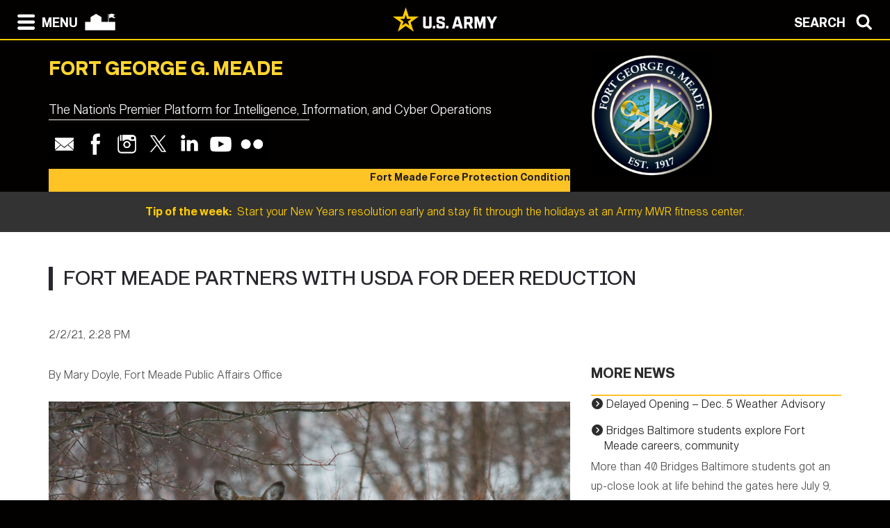

--- FILE ---
content_type: text/html; charset=UTF-8
request_url: https://home.army.mil/meade/about/Garrison/public-affairs/digital-meade/fort-meade-partners-usda-deer-reduction
body_size: 132497
content:

<!DOCTYPE html>
<!--[if lt IE 7]>      <html class="no-js lt-ie9 lt-ie8 lt-ie7" lang="en"> <![endif]-->
<!--[if IE 7]>         <html class="no-js lt-ie9 lt-ie8" lang="en"> <![endif]-->
<!--[if IE 8]>         <html class="no-js lt-ie9" lang="en"> <![endif]-->
<!--[if gt IE 8]><!--> <html class="no-js" lang="en"> <!--<![endif]-->
    <head>
        <meta http-equiv="X-UA-Compatible" content="IE=edge,chrome=1">
        

	<meta property="og:site_name" content="FORT MEADE">
	<meta property="og:locale" content="en_US">
	<meta property="og:type" content="website">
	<meta property="og:title" content="Fort Meade Partners with USDA for deer reduction">
	<meta property="og:description" content="To protect natural resources and habitat as well as prevent property damage and increased health risks to humans, Fort Meade will partner once again with the USDA Animal and Plant Health Inspection Service, Wildlife Services Environmental Division, to conduct deer reduction operations starting Feb. 2.">
	<meta property="og:url" content="https://home.army.mil/meade/about/Garrison/public-affairs/digital-meade/fort-meade-partners-usda-deer-reduction">
	<meta property="og:image:url" content="https://home.army.mil/meade/4116/1229/4514/Deer_.jpg">
	<meta property="og:image:type" content="image/jpeg">
	<meta property="og:image:width" content="2400">
	<meta property="og:image:height" content="2000">
	
<title>Fort Meade Partners with USDA for deer reduction :: FORT MEADE</title>

<meta http-equiv="content-type" content="text/html; charset=UTF-8">
<meta name="description" content="To protect natural resources and habitat as well as prevent property damage and increased health risks to humans, Fort Meade will partner once again with the USDA Animal and Plant Health Inspection Service, Wildlife Services Environmental Division, to conduct deer reduction operations starting Feb. 2.">
<meta name="generator" content="Concrete CMS">
<link rel="canonical" href="https://home.army.mil/meade/about/Garrison/public-affairs/digital-meade/fort-meade-partners-usda-deer-reduction">
<script type="text/javascript">
    var CCM_DISPATCHER_FILENAME = "/meade/index.php";
    var CCM_CID = 895;
    var CCM_EDIT_MODE = false;
    var CCM_ARRANGE_MODE = false;
    var CCM_IMAGE_PATH = "/meade/concrete/images";
    var CCM_APPLICATION_URL = "https://home.army.mil/meade";
    var CCM_REL = "/meade";
    var CCM_ACTIVE_LOCALE = "en_US";
    var CCM_USER_REGISTERED = false;
</script>

<style type="text/css" data-area-style-area-handle="Sidebar" data-block-style-block-id="12218" data-style-set="220">.ccm-custom-style-container.ccm-custom-style-sidebar-12218{background-color:rgb(254, 195, 37)}</style><style type="text/css" data-area-style-area-handle="Main" data-block-style-block-id="15007" data-style-set="382">.ccm-custom-style-container.ccm-custom-style-main-15007{padding-bottom:10px}</style><style type="text/css" data-area-style-area-handle="Header Garrison Logo" data-block-style-block-id="21411" data-style-set="569">.ccm-custom-style-container.ccm-custom-style-headergarrisonlogo-21411{background-color:rgba(0,0,0,1)}</style><style type="text/css" data-area-style-area-handle="Footer Col 2" data-block-style-block-id="26012" data-style-set="721">.ccm-custom-style-container.ccm-custom-style-footercol2-26012{padding-left:40px}</style>
<script type="text/javascript" src="/meade/concrete/js/jquery.js?ccm_nocache=afedd52195c18ce863e48e1216a4900256aa01f6"></script>
<link href="/meade/concrete/css/cms.css?ccm_nocache=afedd52195c18ce863e48e1216a4900256aa01f6" rel="stylesheet" type="text/css" media="all">
<link href="/meade/concrete/css/features/imagery/frontend.css?ccm_nocache=afedd52195c18ce863e48e1216a4900256aa01f6" rel="stylesheet" type="text/css" media="all">
<link href="/meade/concrete/css/features/navigation/frontend.css?ccm_nocache=afedd52195c18ce863e48e1216a4900256aa01f6" rel="stylesheet" type="text/css" media="all">
<link href="/meade/concrete/css/features/search/frontend.css?ccm_nocache=afedd52195c18ce863e48e1216a4900256aa01f6" rel="stylesheet" type="text/css" media="all">
<link href="/meade/concrete/css/features/basics/frontend.css?ccm_nocache=afedd52195c18ce863e48e1216a4900256aa01f6" rel="stylesheet" type="text/css" media="all">
<link href="/meade/packages/ig_spacer/blocks/ig_spacer/view.css?ccm_nocache=213717aafb7178feacb73d7d3a9aa04baec2ede7" rel="stylesheet" type="text/css" media="all">
<link href="/meade/concrete/css/features/social/frontend.css?ccm_nocache=afedd52195c18ce863e48e1216a4900256aa01f6" rel="stylesheet" type="text/css" media="all">
<script async type="text/javascript" id="_fed_an_ua_tag" src="https://dap.digitalgov.gov/Universal-Federated-Analytics-Min.js?agency=DOD&subagency=AMC-IMCOM&sp=query&yt=true&sitetopic=IMCOM-SUSTAINMENT&siteplatform=meade"></script>
        <meta name="viewport" content="width=device-width, initial-scale=1">
        <link rel="stylesheet" href="/meade/packages/theme_stucco/themes/stucco/css/bootstrap-theme.min.css">
        <link rel="stylesheet" href="/meade/packages/theme_stucco/themes/stucco/css/bootstrap.css">
        <link href="/meade/application/files/cache/css/stucco/main.css?ts=1766394787" rel="stylesheet" type="text/css" media="all">        <link rel="stylesheet" href="/meade/packages/theme_stucco/themes/stucco/css/custom.css">

        <script src="/meade/packages/theme_stucco/themes/stucco/js/vendor/modernizr-2.8.3-respond-1.4.2.min.js"></script>
        <script src="/meade/packages/theme_stucco/themes/stucco/js/modal.js"></script>

        <link href="/meade/packages/theme_stucco/themes/stucco/css/font-awesome/css/all.css" type="text/css" rel="stylesheet">
    </head>
        <body class="fort-meade-partners-usda-deer-reduction">
        <div class="ccm-page ccm-page-id-895 page-type-news-story page-template-right-sidebar">
  
        <!--[if lt IE 8]>
            <p class="browserupgrade">You are using an <strong>outdated</strong> browser. Please <a href="http://browsehappy.com/">upgrade your browser</a> to improve your experience.</p>
        <![endif]-->

        <a class="skip-link screen-reader-text" href="#main-content">Skip to content</a>		<!-- Header -->
<div id="header-content" class="header header-container header-content-inner">
<div class="global-navi">

  
<!-- MODAL NAVIGATION MODAL -->


<div id="ModalNav" class="modal fade" role="dialog">
     <div class="modal-dialog">
          <div class="modal-content modal-content-nav">
               <div class="modal-header">
                    <div class="navbar-top-style-only">
                         <div class="row">
                              <div class="col-xs-6">
                                   <div class="modal-nav"> 
                                   
  <a data-dismiss="modal">
 <img class="ns-icon" alt="Search" src="/meade/packages/theme_stucco/themes/stucco/art/zmenu-close-white-40.png" onmouseover="this.src='/meade/packages/theme_stucco/themes/stucco/art/zmenu-close-gold-40.png'" onmouseout="this.src='/meade/packages/theme_stucco/themes/stucco/art/zmenu-close-white-40.png'" />
<span class="ns-navbar-footer">CLOSE</span>
 </a>
                                     
                                      
                                   </div>
                              </div>
                             <div class="col-xs-6">
                                  <div class="modal-nav modal-nav-right float-right">
                                  
                                  
                                  
          <a data-dismiss="modal" data-toggle="modal" data-target="#ModalSearch">  
<span class="ns-navbar-text">SEARCH</span> 
<img class="ns-icon" alt="Search" src="/meade/packages/theme_stucco/themes/stucco/art/zmenu-search-white-40.png" onmouseover="this.src='/meade/packages/theme_stucco/themes/stucco/art/zmenu-search-gold-40.png'" onmouseout="this.src='/meade/packages/theme_stucco/themes/stucco/art/zmenu-search-white-40.png'" />
          </a>

 
          </div>
        </div>
  </div>
</div> 

      </div>
      <div class="modal-body">
        
<!-- SECOND BAR TEST 

                     <div class="row">
                              <div class="col-xs-6">
                                   <div class="modal-nav"> 
                                   
  <a data-dismiss="modal">
 <img class="ns-icon" alt="Search" src="/meade/packages/theme_stucco/themes/stucco/art/zmenu-close-white-40.png" onmouseover="this.src='/meade/packages/theme_stucco/themes/stucco/art/zmenu-close-gold-40.png'" onmouseout="this.src='/meade/packages/theme_stucco/themes/stucco/art/zmenu-close-white-40.png'" />
<span class="ns-navbar-footer">CLOSE</span>
 </a>
                                     
                                      
                                   </div>
                              </div>
                             <div class="col-xs-6">
                                  <div class="modal-nav modal-nav-right float-right">
                                  
                                  
                                  
          <a data-dismiss="modal" data-toggle="modal" data-target="#ModalSearch">  
<span class="ns-navbar-text">SEARCH</span> 
<img class="ns-icon" alt="Search" src="/meade/packages/theme_stucco/themes/stucco/art/zmenu-search-white-40.png" onmouseover="this.src='/meade/packages/theme_stucco/themes/stucco/art/zmenu-search-gold-40.png'" onmouseout="this.src='/meade/packages/theme_stucco/themes/stucco/art/zmenu-search-white-40.png'" />
          </a>

 
          </div>
        </div>
  </div>

 END TEST -->
                   <div class="row">
                      <div class="col-xs-12 col-sm-6 col-lg-3 list-unstyled">
                       

    <h3><a href="https://home.army.mil/meade/about">About</a></h3>


    <ul class="nav"><li class=""><a href="https://home.army.mil/meade/about/leadership" target="_self" class="">Leadership</a></li><li class=""><a href="https://home.army.mil/meade/about/mission" target="_self" class="">Mission and Vision</a></li><li class=""><a href="https://home.army.mil/meade/about/history" target="_self" class="">History</a></li><li class="nav-path-selected"><a href="https://home.army.mil/meade/about/Garrison" target="_self" class="nav-path-selected">Garrison</a><ul><li class=""><a href="https://home.army.mil/meade/my-fort/all-services/chaplains-1" target="_self" class="">Religious Support Office</a></li><li class=""><a href="https://home.army.mil/meade/about/Garrison/civilian-personnel-advisory-center" target="_self" class="">Civilian Personnel Advisory Center (CPAC)</a></li><li class=""><a href="https://home.army.mil/meade/about/Garrison/DES" target="_self" class="">Directorate of Emergency Services (DES)</a></li><li class=""><a href="https://home.army.mil/meade/about/Garrison/directorate-human-resources" target="_self" class="">Directorate of Human Resources (DHR)</a></li><li class=""><a href="https://home.army.mil/meade/about/Garrison/DPTMS" target="_self" class="">Directorate of Plans, Training, Mobilization &amp; Security (DPTMS)</a></li><li class=""><a href="https://home.army.mil/meade/about/Garrison/directorate-public-works" target="_self" class="">Directorate of Public Works (DPW)</a></li><li class=""><a href="https://home.army.mil/meade/about/Garrison/logistics-readiness-center" target="_self" class="">Logistics Readiness Center (LRC)</a></li><li class=""><a href="https://home.army.mil/meade/about/Garrison/plans-analysis-integration-office" target="_self" class="">Plans, Analysis &amp; Integration Office (PAIO)</a></li><li class="nav-path-selected"><a href="https://home.army.mil/meade/about/Garrison/public-affairs" target="_self" class="nav-path-selected">Public Affairs Office</a><ul><li class=""><a href="https://home.army.mil/meade/about/Garrison/public-affairs/community-relations" target="_self" class="">Community Relations</a></li><li class=""><a href="https://home.army.mil/meade/about/Garrison/public-affairs/media-relations" target="_self" class="">Media Relations</a></li><li class="nav-path-selected"><a href="https://home.army.mil/meade/about/Garrison/public-affairs/digital-meade" target="_self" class="nav-path-selected">Digital Meade</a><ul><li class=""><a href="https://home.army.mil/meade/about/Garrison/public-affairs/digital-meade/commanders-column" target="_self" class="">Commander&#039;s Column</a></li><li class=""><a href="https://home.army.mil/meade/about/Garrison/public-affairs/digital-meade/protect-sensitive-information" target="_self" class="">Protect Sensitive Information</a></li><li class=""><a href="https://home.army.mil/meade/about/Garrison/public-affairs/digital-meade/reversing-bad-decisions-two-examples-incredible-survival" target="_self" class="">Reversing bad decisions: Two examples of incredible survival</a></li><li class=""><a href="https://home.army.mil/meade/about/Garrison/public-affairs/digital-meade/kimbrough-recognized-environmental-stewardship" target="_self" class="">Kimbrough recognized for environmental stewardship</a></li><li class=""><a href="https://home.army.mil/meade/about/Garrison/public-affairs/digital-meade/housing-remains-priority-leaders" target="_self" class="">&lsquo;Housing remains a priority&rsquo; for leaders</a></li><li class=""><a href="https://home.army.mil/meade/about/Garrison/public-affairs/digital-meade/hcb-commander-set-leave-fort-meade" target="_self" class="">HCB commander set to leave Fort Meade</a></li><li class=""><a href="https://home.army.mil/meade/about/Garrison/public-affairs/digital-meade/bravo-openings-explained-town-hall-live" target="_self" class="">Bravo openings explained at Town Hall Live</a></li><li class=""><a href="https://home.army.mil/meade/about/Garrison/public-affairs/digital-meade/safety-fly" target="_self" class="">Safety on the Fly</a></li><li class=""><a href="https://home.army.mil/meade/about/Garrison/public-affairs/digital-meade/motorcycle-safety-classes-restart" target="_self" class="">Motorcycle Safety Classes to restart</a></li><li class=""><a href="https://home.army.mil/meade/about/Garrison/public-affairs/digital-meade/guidelines-offered-motorcycle-safety" target="_self" class="">Guidelines offered for motorcycle safety</a></li><li class=""><a href="https://home.army.mil/meade/about/Garrison/public-affairs/digital-meade/annual-water-main-flushing" target="_self" class="">Annual Water Main Flushing</a></li><li class=""><a href="https://home.army.mil/meade/about/Garrison/public-affairs/digital-meade/uso-metro-fort-meade-center-program-info" target="_self" class="">USO-Metro Fort Meade Now Open</a></li><li class=""><a href="https://home.army.mil/meade/about/Garrison/public-affairs/digital-meade/meade-read" target="_self" class="">Meade Read</a></li><li class=""><a href="https://home.army.mil/meade/about/Garrison/public-affairs/digital-meade/safety-fly-lessons-accidents" target="_self" class="">Safety on the Fly &ndash; The Lessons of Accidents</a></li><li class=""><a href="https://home.army.mil/meade/about/Garrison/public-affairs/digital-meade/acft-training-team-visits-fort-meade" target="_self" class="">ACFT Training Team visits Fort Meade</a></li><li class=""><a href="https://home.army.mil/meade/about/Garrison/public-affairs/digital-meade/army-cyber-command-ceremony-heralds-its-arrival-new-headquarters-fort-gordon" target="_self" class="">ARMY CYBER COMMAND CEREMONY HERALDS ITS ARRIVAL AT NEW HEADQUARTERS AT FORT GORDON</a></li><li class=""><a href="https://home.army.mil/meade/about/Garrison/public-affairs/digital-meade/army-continuously-operates-four-fronts-readiness" target="_self" class="">Army continuously operates on four fronts of readiness</a></li><li class=""><a href="https://home.army.mil/meade/about/Garrison/public-affairs/digital-meade/army-leaders-pledge-culture-shift-eradicate-sexual-harassment-assault" target="_self" class="">Army leaders pledge culture shift to eradicate sexual harassment, assault</a></li><li class=""><a href="https://home.army.mil/meade/about/Garrison/public-affairs/digital-meade/strategic-ops-directorate-shape-electromagnetic-cyber-capabilities" target="_self" class="">Strategic Ops directorate to shape electromagnetic, cyber capabilities</a></li><li class=""><a href="https://home.army.mil/meade/about/Garrison/public-affairs/digital-meade/virtual-wall-breaking-marks-start-unique-renovation-project" target="_self" class="">A virtual wall breaking marks start of unique renovation project</a></li><li class=""><a href="https://home.army.mil/meade/about/Garrison/public-affairs/digital-meade/flag-policy-public-statement-31jul2020" target="_self" class="">Flag policy public statement 31JUL2020</a></li><li class=""><a href="https://home.army.mil/meade/about/Garrison/public-affairs/digital-meade/new-beginnings-safety" target="_self" class="">New Beginnings in Safety</a></li><li class=""><a href="https://home.army.mil/meade/about/Garrison/public-affairs/digital-meade/nurturing-talent-fort-meade" target="_self" class="">Nurturing Talent at Fort Meade</a></li><li class=""><a href="https://home.army.mil/meade/about/Garrison/public-affairs/digital-meade/safety-fly-safety-inside-autumns-colors" target="_self" class="">Safety on the Fly &ndash; Safety inside autumn&rsquo;s colors</a></li><li class=""><a href="https://home.army.mil/meade/about/Garrison/public-affairs/digital-meade/beloved-west-meade-early-education-center-principal-retires-after-46-years-education" target="_self" class="">Beloved West Meade Early Education Center Principal Retires After 46 Years In Education</a></li><li class=""><a href="https://home.army.mil/meade/about/Garrison/public-affairs/digital-meade/cid-cybercrime-unit-warns-rental-scams-rise" target="_self" class="">CID Cybercrime Unit Warns Rental Scams on the Rise</a></li><li class=""><a href="https://home.army.mil/meade/about/Garrison/public-affairs/digital-meade/us-army-garrison-fort-george-g-meade-virtual-change-command-ceremony" target="_self" class="">U.S. Army Garrison Fort George G. Meade Virtual Change of Command Ceremony</a></li><li class=""><a href="https://home.army.mil/meade/about/Garrison/public-affairs/digital-meade/corvias-foundation-awards-scholarship-fort-meade-military-spouse" target="_self" class="">Corvias Foundation Awards Scholarship to Fort Meade Military Spouse</a></li><li class=""><a href="https://home.army.mil/meade/about/Garrison/public-affairs/digital-meade/garrison-welcomes-ltc-stephen-ward-team" target="_self" class="">Garrison Welcomes LTC Stephen Ward to Team</a></li><li class=""><a href="https://home.army.mil/meade/about/Garrison/public-affairs/digital-meade/commissary-dairy-coolers-down-due-system-failure-repairs-coming-soon" target="_self" class="">Commissary Dairy Coolers down due to System Failure, Repairs Coming Soon</a></li><li class=""><a href="https://home.army.mil/meade/about/Garrison/public-affairs/digital-meade/election-season-dos-and-donts-dod-personnel" target="_self" class="">Election season do&#039;s and don&#039;ts for DOD personnel</a></li><li class=""><a href="https://home.army.mil/meade/about/Garrison/public-affairs/digital-meade/safety-fly-spiritual-fitness-and-safety" target="_self" class="">Safety on the Fly &ndash; Spiritual Fitness and Safety</a></li><li class=""><a href="https://home.army.mil/meade/about/Garrison/public-affairs/digital-meade/asymmetric-warfare-group-holds-change-responsibility-ceremony" target="_self" class="">Asymmetric Warfare Group holds Change of Responsibility Ceremony</a></li><li class=""><a href="https://home.army.mil/meade/about/Garrison/public-affairs/digital-meade/army-wellness-center-reopens" target="_self" class="">Army Wellness Center Reopens</a></li><li class=""><a href="https://home.army.mil/meade/about/Garrison/public-affairs/digital-meade/army-rapid-prototyping-office-unveils-new-headquarters" target="_self" class="">Army rapid prototyping office unveils new headquarters</a></li><li class=""><a href="https://home.army.mil/meade/about/Garrison/public-affairs/digital-meade/safety-fly-health-promotion-part-1" target="_self" class="">Safety on the Fly - Health Promotion (Part 1)</a></li><li class=""><a href="https://home.army.mil/meade/about/Garrison/public-affairs/digital-meade/army-revamps-leave-and-pass-regulation" target="_self" class="">Army revamps leave and pass regulation</a></li><li class=""><a href="https://home.army.mil/meade/about/Garrison/public-affairs/digital-meade/jibber-jabber" target="_self" class="">Jibber Jabber</a></li><li class=""><a href="https://home.army.mil/meade/about/Garrison/public-affairs/digital-meade/payroll-tax-deferral-information" target="_self" class="">Payroll Tax Deferral Information</a></li><li class=""><a href="https://home.army.mil/meade/about/Garrison/public-affairs/digital-meade/chief-staff-asks-force-fight-against-harmful-behaviors" target="_self" class="">Chief of staff asks force to fight against harmful behaviors</a></li><li class=""><a href="https://home.army.mil/meade/about/Garrison/public-affairs/digital-meade/remembering-life-legacy-and-leadership-meade-high-school-jrotc-leader-col-ret-frank-j-preston" target="_self" class="">Remembering the life, legacy and leadership of Meade High School JROTC leader Col. (Ret.) Frank J. Preston</a></li><li class=""><a href="https://home.army.mil/meade/about/Garrison/public-affairs/digital-meade/safety-fly-health-promotion-part-2" target="_self" class="">Safety on the Fly Health Promotion (Part 2)</a></li><li class=""><a href="https://home.army.mil/meade/about/Garrison/public-affairs/digital-meade/innovative-solution-historic-army-housing" target="_self" class="">An innovative solution for historic Army housing</a></li><li class=""><a href="https://home.army.mil/meade/about/Garrison/public-affairs/digital-meade/maryland-state-board-elections-posts-ballot-drop-box-locations" target="_self" class="">Maryland State Board of Elections Posts Ballot Drop Box Locations</a></li><li class=""><a href="https://home.army.mil/meade/about/Garrison/public-affairs/digital-meade/sports-out-wazoo-jibber" target="_self" class="">Sports out the Wazoo - Jibber</a></li><li class=""><a href="https://home.army.mil/meade/about/Garrison/public-affairs/digital-meade/safety-fly-health-promotion-injury-prevention-part-3" target="_self" class="">Safety on the Fly Health Promotion - Injury Prevention (Part 3)</a></li><li class=""><a href="https://home.army.mil/meade/about/Garrison/public-affairs/digital-meade/fort-meade-soldier-crowned-mrs-maryland-america" target="_self" class="">Fort Meade Soldier Crowned Mrs. Maryland America!</a></li><li class=""><a href="https://home.army.mil/meade/about/Garrison/public-affairs/digital-meade/social-security-tax-deferral" target="_self" class="">Social Security Tax Deferral</a></li><li class=""><a href="https://home.army.mil/meade/about/Garrison/public-affairs/digital-meade/army-updates-physical-readiness-training-standards-commentary" target="_self" class="">Army Updates Physical Readiness Training Standards &ndash; Commentary</a></li><li class=""><a href="https://home.army.mil/meade/about/Garrison/public-affairs/digital-meade/kimbrough-expecting-flu-vaccines-soon" target="_self" class="">Kimbrough Expecting Flu Vaccines Soon</a></li><li class=""><a href="https://home.army.mil/meade/about/Garrison/public-affairs/digital-meade/message-about-speeding-fort-meade" target="_self" class="">A Message about Speeding on Fort Meade</a></li><li class=""><a href="https://home.army.mil/meade/about/Garrison/public-affairs/digital-meade/digital-garrison-here" target="_self" class="">Digital Garrison is here!</a></li><li class=""><a href="https://home.army.mil/meade/about/Garrison/public-affairs/digital-meade/jibber-jabber-strong-men-do-cry" target="_self" class="">Jibber Jabber - Strong Men Do Cry</a></li><li class=""><a href="https://home.army.mil/meade/about/Garrison/public-affairs/digital-meade/army-housing-improves-continued-investments" target="_self" class="">Army housing improves with continued investments</a></li><li class=""><a href="https://home.army.mil/meade/about/Garrison/public-affairs/digital-meade/maryland-property-tax-child-support-and-custody-revisions-take-effect" target="_self" class="">Maryland Property Tax Child Support and Custody Revisions Take Effect</a></li><li class=""><a href="https://home.army.mil/meade/about/Garrison/public-affairs/digital-meade/notice-availability-proposed-stream-restoration-program" target="_self" class="">Notice of Availability for Proposed Stream Restoration Program</a></li><li class=""><a href="https://home.army.mil/meade/about/Garrison/public-affairs/digital-meade/safety-fly-health-promotion-ergonomics-part-4" target="_self" class="">Safety on the Fly Health Promotion - Ergonomics (Part 4)</a></li><li class=""><a href="https://home.army.mil/meade/about/Garrison/public-affairs/digital-meade/army-discontinue-asymmetric-warfare-group-and-rapid-equipping-force" target="_self" class="">Army to discontinue Asymmetric Warfare Group and Rapid Equipping Force</a></li><li class=""><a href="https://home.army.mil/meade/about/Garrison/public-affairs/digital-meade/maryland-property-tax-child-support-and-custody-revisions-take-effect-1" target="_self" class="">Maryland Property Tax Child Support and Custody Revisions Take Effect</a></li><li class=""><a href="https://home.army.mil/meade/about/Garrison/public-affairs/digital-meade/spotlight-fort-meade-retiree-population" target="_self" class="">Spotlight on the Fort Meade retiree population</a></li><li class=""><a href="https://home.army.mil/meade/about/Garrison/public-affairs/digital-meade/nyland-announces-outstanding-volunteers" target="_self" class="">Nyland announces outstanding volunteers</a></li><li class=""><a href="https://home.army.mil/meade/about/Garrison/public-affairs/digital-meade/safety-fly-health-promotion-risks-accidents-part-5" target="_self" class="">Safety on the Fly Health Promotion -- Risks for Accidents (Part 5)</a></li><li class=""><a href="https://home.army.mil/meade/about/Garrison/public-affairs/digital-meade/research-refuge-hosting-mentored-hunt" target="_self" class="">Research Refuge hosting mentored hunt</a></li><li class=""><a href="https://home.army.mil/meade/about/Garrison/public-affairs/digital-meade/digital-garrison-right-around-corner" target="_self" class="">Digital Garrison Right around the corner</a></li><li class=""><a href="https://home.army.mil/meade/about/Garrison/public-affairs/digital-meade/usafb-prepares-presidential-inauguration-parade" target="_self" class="">USAFB Prepares for Presidential Inauguration Parade</a></li><li class=""><a href="https://home.army.mil/meade/about/Garrison/public-affairs/digital-meade/cares-act-training-and-tsp" target="_self" class="">CARES Act Training and the TSP</a></li><li class=""><a href="https://home.army.mil/meade/about/Garrison/public-affairs/digital-meade/cold-weather-safety-tips" target="_self" class="">Cold Weather Safety Tips</a></li><li class=""><a href="https://home.army.mil/meade/about/Garrison/public-affairs/digital-meade/dpw-announces-temporary-closures-due-bridge-repairs" target="_self" class="">DPW Announces Temporary Closures Due to Bridge Repairs</a></li><li class=""><a href="https://home.army.mil/meade/about/Garrison/public-affairs/digital-meade/defense-health-agency" target="_self" class="">From the Defense Health Agency&hellip;</a></li><li class=""><a href="https://home.army.mil/meade/about/Garrison/public-affairs/digital-meade/usafb-prepares-presidential-inauguration-parade-1" target="_self" class="">USAFB Prepares for Presidential Inauguration Parade</a></li><li class=""><a href="https://home.army.mil/meade/about/Garrison/public-affairs/digital-meade/virtual-opening-national-museum-united-states-army-veterans-day-2020" target="_self" class="">Virtual Opening of the National Museum of the United States Army on Veterans Day, 2020</a></li><li class=""><a href="https://home.army.mil/meade/about/Garrison/public-affairs/digital-meade/fort-meade-exchange-celebrates-veterans-day-special-military-star-offers" target="_self" class="">FORT MEADE Exchange Celebrates Veterans Day with Special MILITARY STAR Offers</a></li><li class=""><a href="https://home.army.mil/meade/about/Garrison/public-affairs/digital-meade/uso-offers-drive-thru-fun" target="_self" class="">USO offers &lsquo;Drive Thru&rsquo; Fun</a></li><li class=""><a href="https://home.army.mil/meade/about/Garrison/public-affairs/digital-meade/free-thanksgiving-baskets-recovering-servicemembers-veterans-and-goldstar-families" target="_self" class="">Free Thanksgiving Baskets for Recovering Servicemembers, Veterans and Goldstar Families</a></li><li class=""><a href="https://home.army.mil/meade/about/Garrison/public-affairs/digital-meade/holiday-sharing-program-hosts-contact-free-delivery-help-families" target="_self" class="">HOLIDAY SHARING PROGRAM HOSTS CONTACT-FREE DELIVERY TO HELP FAMILIES</a></li><li class=""><a href="https://home.army.mil/meade/about/Garrison/public-affairs/digital-meade/free-tutoring-now-available-school-age-children-federal-employees" target="_self" class="">Free Tutoring Now Available for School-Age Children of Federal Employees</a></li><li class=""><a href="https://home.army.mil/meade/about/Garrison/public-affairs/digital-meade/army-recognizes-fort-meade-other-installation-and-public-partners-outstanding-partnerships" target="_self" class="">Army recognizes Fort Meade, other installation and public partners for outstanding partnerships</a></li><li class=""><a href="https://home.army.mil/meade/about/Garrison/public-affairs/digital-meade/fort-meade-garrison-commander-please-limit-thanksgiving-plans" target="_self" class="">Fort Meade garrison commander: Please limit Thanksgiving plans</a></li><li class=""><a href="https://home.army.mil/meade/about/Garrison/public-affairs/digital-meade/army-senior-leader-holiday-safety-message" target="_self" class="">Army Senior Leader Holiday Safety Message</a></li><li class=""><a href="https://home.army.mil/meade/about/Garrison/public-affairs/digital-meade/defense-departments-annual-housing-satisfaction-survey-begins-dec-2" target="_self" class="">Defense Department&rsquo;s annual housing satisfaction survey begins Dec. 2</a></li><li class=""><a href="https://home.army.mil/meade/about/Garrison/public-affairs/digital-meade/extension-maximum-telework-flexibilities" target="_self" class="">Extension of Maximum Telework Flexibilities</a></li><li class=""><a href="https://home.army.mil/meade/about/Garrison/public-affairs/digital-meade/airman-volunteer-recognition" target="_self" class="">Airman Volunteer Recognition</a></li><li class=""><a href="https://home.army.mil/meade/about/Garrison/public-affairs/digital-meade/doing-different" target="_self" class="">Doing Different</a></li><li class=""><a href="https://home.army.mil/meade/about/Garrison/public-affairs/digital-meade/operation-warp-speed" target="_self" class="">Operation Warp Speed</a></li><li class=""><a href="https://home.army.mil/meade/about/Garrison/public-affairs/digital-meade/covid-19-vaccine-delivery-dry-runs-taking-place-across-us-general-says" target="_self" class="">COVID 19 vaccine delivery dry runs taking place across US, general says</a></li><li class=""><a href="https://home.army.mil/meade/about/Garrison/public-affairs/digital-meade/fort-meade-exchange-offers-returns-holiday-purchases-until-jan-31" target="_self" class="">Fort Meade Exchange Offers Returns on Holiday Purchases Until Jan. 31</a></li><li class=""><a href="https://home.army.mil/meade/about/Garrison/public-affairs/digital-meade/exchange-holiday-price-guarantee-offers-savings-fort-meade-exchange-shoppers" target="_self" class="">Exchange Holiday Price Guarantee Offers Savings to Fort Meade Exchange Shoppers</a></li><li class=""><a href="https://home.army.mil/meade/about/Garrison/public-affairs/digital-meade/fort-meade-focus-resilient-mental-health-during-holiday-season" target="_self" class="">Fort Meade focus on resilient mental health during the holiday season</a></li><li class=""><a href="https://home.army.mil/meade/about/Garrison/public-affairs/digital-meade/fort-meade-seeking-maximum-participation-housing-survey" target="_self" class="">Fort Meade seeking maximum participation in housing survey</a></li><li class=""><a href="https://home.army.mil/meade/about/Garrison/public-affairs/digital-meade/news-story" target="_self" class="">News story</a></li><li class=""><a href="https://home.army.mil/meade/about/Garrison/public-affairs/digital-meade/fort-meade-employees-fight-isolation-stress-new-hobbies" target="_self" class="">Fort Meade employees fight isolation stress with new hobbies</a></li><li class=""><a href="https://home.army.mil/meade/about/Garrison/public-affairs/digital-meade/helping-health-force" target="_self" class="">Helping the health of the Force</a></li><li class=""><a href="https://home.army.mil/meade/about/Garrison/public-affairs/digital-meade/fort-meade-starts-covid-vaccinations" target="_self" class="">Fort Meade starts COVID vaccinations</a></li><li class=""><a href="https://home.army.mil/meade/about/Garrison/public-affairs/digital-meade/protecting-federal-workforce" target="_self" class="">Protecting the Federal Workforce</a></li><li class="nav-selected nav-path-selected"><a href="https://home.army.mil/meade/about/Garrison/public-affairs/digital-meade/fort-meade-partners-usda-deer-reduction" target="_self" class="nav-selected nav-path-selected">Fort Meade Partners with USDA for deer reduction</a></li><li class=""><a href="https://home.army.mil/meade/about/Garrison/public-affairs/digital-meade/new-app-simplifies-housing-repair-requests" target="_self" class="">New app simplifies housing repair requests</a></li><li class=""><a href="https://home.army.mil/meade/about/Garrison/public-affairs/digital-meade/winter-safety" target="_self" class="">Winter Safety</a></li><li class=""><a href="https://home.army.mil/meade/about/Garrison/public-affairs/digital-meade/meade-exchange-helps-valentines-day" target="_self" class="">Meade Exchange helps with Valentines day</a></li><li class=""><a href="https://home.army.mil/meade/about/Garrison/public-affairs/digital-meade/procamps-kick-feb-16" target="_self" class="">ProCamps kick-off Feb. 16</a></li><li class=""><a href="https://home.army.mil/meade/about/Garrison/public-affairs/digital-meade/use-masks-and-other-public-health-measures" target="_self" class="">Use of Masks and Other Public Health Measures</a></li><li class=""><a href="https://home.army.mil/meade/about/Garrison/public-affairs/digital-meade/meade-launches-new-wellness-everywhere-campaign" target="_self" class="">Meade Launches New &ldquo;Wellness Everywhere&rdquo; Campaign</a></li><li class=""><a href="https://home.army.mil/meade/about/Garrison/public-affairs/digital-meade/super-soldier-dc-comics-picks-army-musician-new-superman-writer" target="_self" class="">Super Soldier: DC Comics picks Army musician as new Superman writer</a></li><li class=""><a href="https://home.army.mil/meade/about/Garrison/public-affairs/digital-meade/fort-meade-resiliency-services-kiosk-and-running" target="_self" class="">Fort Meade Resiliency Services kiosk up and running</a></li><li class=""><a href="https://home.army.mil/meade/about/Garrison/public-affairs/digital-meade/total-force-excellence-fort-meade-partnerships-grow-reflection" target="_self" class="">Total Force Excellence; Fort Meade Partnerships Grow from Reflection</a></li><li class=""><a href="https://home.army.mil/meade/about/Garrison/public-affairs/digital-meade/fort-meade-exchange-offering-soldiers-10-tax-preparation-hr-block" target="_self" class="">Fort Meade Exchange Offering Soldiers 10% Off Tax Preparation at H&amp;R Block</a></li><li class=""><a href="https://home.army.mil/meade/about/Garrison/public-affairs/digital-meade/ransomware-virtual-hostage-situation" target="_self" class="">Ransomware - A Virtual Hostage Situation</a></li><li class=""><a href="https://home.army.mil/meade/about/Garrison/public-affairs/digital-meade/usspacecom-commander-visits-marforspace-leadership" target="_self" class="">USSPACECOM Commander Visits MARFORSPACE Leadership</a></li><li class=""><a href="https://home.army.mil/meade/about/Garrison/public-affairs/digital-meade/army-recruiter-volunteers-serve-critical-role-covid-19-vaccination" target="_self" class="">Army Recruiter volunteers to serve critical role in COVID-19 vaccination</a></li><li class=""><a href="https://home.army.mil/meade/about/Garrison/public-affairs/digital-meade/eagle-scout-candidate-completes-volunteer-project" target="_self" class="">Eagle Scout candidate completes volunteer project</a></li><li class=""><a href="https://home.army.mil/meade/about/Garrison/public-affairs/digital-meade/vaccine-preregistration" target="_self" class="">Vaccine Preregistration</a></li><li class=""><a href="https://home.army.mil/meade/about/Garrison/public-affairs/digital-meade/new-military-star-accounts-receive-15-first-day-purchases-march-12-25" target="_self" class="">New MILITARY STAR Accounts Receive 15% Off First-Day Purchases March 12 to 25</a></li><li class=""><a href="https://home.army.mil/meade/about/Garrison/public-affairs/digital-meade/advantages-able-account-commentary" target="_self" class="">The Advantages of an ABLE Account - Commentary</a></li><li class=""><a href="https://home.army.mil/meade/about/Garrison/public-affairs/digital-meade/giving-blood-during-pandemic" target="_self" class="">Giving Blood during a Pandemic</a></li><li class=""><a href="https://home.army.mil/meade/about/Garrison/public-affairs/digital-meade/rockenbach-gate-set-open-reece-scheduled-close-following-week" target="_self" class="">Rockenbach Gate set to open Reece scheduled to close following week</a></li><li class=""><a href="https://home.army.mil/meade/about/Garrison/public-affairs/digital-meade/army-cid-cautions-rise-qr-code-scams" target="_self" class="">Army CID Cautions Rise in QR Code Scams</a></li><li class=""><a href="https://home.army.mil/meade/about/Garrison/public-affairs/digital-meade/rockenbach-gate-now-open" target="_self" class="">Rockenbach gate is now open!</a></li><li class=""><a href="https://home.army.mil/meade/about/Garrison/public-affairs/digital-meade/sma-sends-acft" target="_self" class="">SMA Sends &ndash; ACFT</a></li><li class=""><a href="https://home.army.mil/meade/about/Garrison/public-affairs/digital-meade/cyber-soldiers-join-prestigious-sergeant-audie-murphy-club" target="_self" class="">Cyber Soldiers join prestigious Sergeant Audie Murphy Club</a></li><li class=""><a href="https://home.army.mil/meade/about/Garrison/public-affairs/digital-meade/fort-meade-hosts-community-partnership-summit" target="_self" class="">Fort Meade hosts Community Partnership Summit</a></li><li class=""><a href="https://home.army.mil/meade/about/Garrison/public-affairs/digital-meade/commentary-if-not-you-then-who" target="_self" class="">Commentary: If not you, then who?</a></li><li class=""><a href="https://home.army.mil/meade/about/Garrison/public-affairs/digital-meade/fort-meade-commander-named-leader-honoree-2021" target="_self" class="">Fort Meade Commander is named Leader Honoree, 2021</a></li><li class=""><a href="https://home.army.mil/meade/about/Garrison/public-affairs/digital-meade/child-development-center-two-reopens" target="_self" class="">Child Development Center Two reopens</a></li><li class=""><a href="https://home.army.mil/meade/about/Garrison/public-affairs/digital-meade/digital-garrison-pushes-readiness" target="_self" class="">Digital Garrison Pushes Readiness</a></li><li class=""><a href="https://home.army.mil/meade/about/Garrison/public-affairs/digital-meade/brood-x-2021" target="_self" class="">Brood X in 2021</a></li><li class=""><a href="https://home.army.mil/meade/about/Garrison/public-affairs/digital-meade/dod-coast-guard-civilians-can-shop-store-fort-meade-exchange" target="_self" class="">DoD, Coast Guard Civilians Can Shop In Store at the Fort Meade Exchange</a></li><li class=""><a href="https://home.army.mil/meade/about/Garrison/public-affairs/digital-meade/army-leaders-encourage-soldiers-get-vaccinated-dod-ends-jj-pause" target="_self" class="">Army leaders encourage Soldiers to get vaccinated as DOD ends J&amp;J pause</a></li><li class=""><a href="https://home.army.mil/meade/about/Garrison/public-affairs/digital-meade/network-officials-preparing-migration-microsoft-teams-cvr-il5" target="_self" class="">Network officials preparing for migration from Microsoft Teams CVR to IL5</a></li><li class=""><a href="https://home.army.mil/meade/about/Garrison/public-affairs/digital-meade/new-motorcycle-training-range-fort-meade" target="_self" class="">New Motorcycle Training Range for Fort Meade</a></li><li class=""><a href="https://home.army.mil/meade/about/Garrison/public-affairs/digital-meade/fort-meade-and-orioles-team" target="_self" class="">Fort Meade and the Orioles team up</a></li><li class=""><a href="https://home.army.mil/meade/about/Garrison/public-affairs/digital-meade/army-policy-changes" target="_self" class="">Army Policy Changes</a></li><li class=""><a href="https://home.army.mil/meade/about/Garrison/public-affairs/digital-meade/water-main-flushing-program" target="_self" class="">Water Main Flushing Program</a></li><li class=""><a href="https://home.army.mil/meade/about/Garrison/public-affairs/digital-meade/army-family" target="_self" class="">To the Army Family</a></li><li class=""><a href="https://home.army.mil/meade/about/Garrison/public-affairs/digital-meade/graduate" target="_self" class="">Graduate</a></li><li class=""><a href="https://home.army.mil/meade/about/Garrison/public-affairs/digital-meade/water-main-flushing-program-1" target="_self" class="">Water Main Flushing Program</a></li><li class=""><a href="https://home.army.mil/meade/about/Garrison/public-affairs/digital-meade/army-family-2" target="_self" class="">To the Army Family</a></li><li class=""><a href="https://home.army.mil/meade/about/Garrison/public-affairs/digital-meade/traffic-safety-council-quietly-work" target="_self" class="">Traffic Safety Council Quietly at Work</a></li><li class=""><a href="https://home.army.mil/meade/about/Garrison/public-affairs/digital-meade/water-quality-report" target="_self" class="">Water Quality Report</a></li><li class=""><a href="https://home.army.mil/meade/about/Garrison/public-affairs/digital-meade/water-flushing-zone-6" target="_self" class="">Water Flushing Zone 6</a></li><li class=""><a href="https://home.army.mil/meade/about/Garrison/public-affairs/digital-meade/new-law-requires-real-estate-tax-refunds-some" target="_self" class="">New Law Requires Real Estate Tax Refunds for Some</a></li><li class=""><a href="https://home.army.mil/meade/about/Garrison/public-affairs/digital-meade/fisher-house-awards-500-scholarships-military-children" target="_self" class="">Fisher House awards 500 scholarships to military children</a></li><li class=""><a href="https://home.army.mil/meade/about/Garrison/public-affairs/digital-meade/ticks-ticks-and-more-ticks" target="_self" class="">Ticks, Ticks and more Ticks!</a></li><li class=""><a href="https://home.army.mil/meade/about/Garrison/public-affairs/digital-meade/army-puts-renewed-focus-its-transition-assistance-program" target="_self" class="">Army puts renewed focus on its Transition Assistance Program</a></li><li class=""><a href="https://home.army.mil/meade/about/Garrison/public-affairs/digital-meade/fort-george-g-meades-tribute-fallen" target="_self" class="">Fort George G. Meade&rsquo;s Tribute to the Fallen</a></li><li class=""><a href="https://home.army.mil/meade/about/Garrison/public-affairs/digital-meade/flushing-zone-7" target="_self" class="">Flushing Zone 7</a></li><li class=""><a href="https://home.army.mil/meade/about/Garrison/public-affairs/digital-meade/cyberspace-developers-course-critical-retention-and-national-security" target="_self" class="">Cyberspace Developer&rsquo;s Course Critical to Retention and National Security</a></li><li class=""><a href="https://home.army.mil/meade/about/Garrison/public-affairs/digital-meade/fort-meades-helpful-pcs-resources" target="_self" class="">Fort Meade&rsquo;s helpful PCS resources</a></li><li class=""><a href="https://home.army.mil/meade/about/Garrison/public-affairs/digital-meade/fort-meade-families-enjoy-story-walk-thanks-aacpl" target="_self" class="">Fort Meade Families enjoy Story Walk thanks to AACPL</a></li><li class=""><a href="https://home.army.mil/meade/about/Garrison/public-affairs/digital-meade/updated-mask-guidance-all-dod-installations-and-other-facilities" target="_self" class="">Updated Mask Guidance for all DoD Installations and Other Facilities</a></li><li class=""><a href="https://home.army.mil/meade/about/Garrison/public-affairs/digital-meade/discounted-bah-rates-extended-all-ihg-army-hotels" target="_self" class="">Discounted BAH rates extended at all IHG Army Hotels</a></li><li class=""><a href="https://home.army.mil/meade/about/Garrison/public-affairs/digital-meade/fort-meade-prepares-first-day-school" target="_self" class="">Fort Meade prepares for first day of school</a></li><li class=""><a href="https://home.army.mil/meade/about/Garrison/public-affairs/digital-meade/pcs-part-ii" target="_self" class="">PCS Part II</a></li><li class=""><a href="https://home.army.mil/meade/about/Garrison/public-affairs/digital-meade/team-meade-comes-together-reflect-lessons-911" target="_self" class="">Team Meade comes together to reflect on lessons of 9/11</a></li><li class=""><a href="https://home.army.mil/meade/about/Garrison/public-affairs/digital-meade/enduring-legacy-quality-care-service-kacc-celebrates-60-years" target="_self" class="">An Enduring Legacy of Quality Care &amp; Service: KACC Celebrates 60 Years</a></li><li class=""><a href="https://home.army.mil/meade/about/Garrison/public-affairs/digital-meade/unsung-heroes-always-guard-fort-meade" target="_self" class="">Unsung Heroes Always On Guard at Fort Meade</a></li><li class=""><a href="https://home.army.mil/meade/about/Garrison/public-affairs/digital-meade/confronting-domestic-violence-how-obtain-civil-protective-order-maryland" target="_self" class="">Confronting Domestic Violence: How to Obtain a Civil Protective Order in Maryland</a></li><li class=""><a href="https://home.army.mil/meade/about/Garrison/public-affairs/digital-meade/estate-planning-and-supplemental-social-security-income-ssi-vs-social-security-disability-insurance-ssdi" target="_self" class="">Estate Planning and Supplemental Social Security Income (SSI) vs. Social Security Disability Insurance (SSDI)</a></li><li class=""><a href="https://home.army.mil/meade/about/Garrison/public-affairs/digital-meade/advantages-able-account" target="_self" class="">The Advantages of an ABLE Account</a></li><li class=""><a href="https://home.army.mil/meade/about/Garrison/public-affairs/digital-meade/special-needs-trusts" target="_self" class="">Special Needs Trusts</a></li><li class=""><a href="https://home.army.mil/meade/about/Garrison/public-affairs/digital-meade/maryland-safe-home-address-confidentiality-program-acp" target="_self" class="">Maryland Safe at Home Address Confidentiality Program (ACP)</a></li><li class=""><a href="https://home.army.mil/meade/about/Garrison/public-affairs/digital-meade/military-funeral-planning-guidance" target="_self" class="">Military Funeral Planning Guidance</a></li><li class=""><a href="https://home.army.mil/meade/about/Garrison/public-affairs/digital-meade/combatting-and-defining-extremism" target="_self" class="">Combatting and Defining Extremism</a></li><li class=""><a href="https://home.army.mil/meade/about/Garrison/public-affairs/digital-meade/rules-and-regulations-regarding-dod-civilians-and-extremism" target="_self" class="">Rules and Regulations Regarding DOD Civilians and Extremism</a></li><li class=""><a href="https://home.army.mil/meade/about/Garrison/public-affairs/digital-meade/dos-and-donts-supporting-political-organizations-when-employed-federal-government" target="_self" class="">The Do&rsquo;s and Don&rsquo;ts of Supporting Political Organizations when Employed by the Federal Government</a></li><li class=""><a href="https://home.army.mil/meade/about/Garrison/public-affairs/digital-meade/dod-gives-update-tenant-bill-rights-privatized-housing" target="_self" class="">DOD Gives Update on Tenant Bill of Rights for Privatized Housing</a></li><li class=""><a href="https://home.army.mil/meade/about/Garrison/public-affairs/digital-meade/sergeant-audie-murphy-association-established-fort-meade" target="_self" class="">Sergeant Audie Murphy Association established at Fort Meade</a></li><li class=""><a href="https://home.army.mil/meade/about/Garrison/public-affairs/digital-meade/awc-staff-offers-tools-achieve-wellness-goals" target="_self" class="">AWC staff offers tools to achieve wellness goals</a></li><li class=""><a href="https://home.army.mil/meade/about/Garrison/public-affairs/digital-meade/dod-assessing-seeking-housing-feedback" target="_self" class="">DOD assessing, seeking housing feedback</a></li><li class=""><a href="https://home.army.mil/meade/about/Garrison/public-affairs/digital-meade/free-meade-tax-filing-services-return" target="_self" class="">Free Tax Filing Services Available at Fort Myer-Henderson Hall and MilitaryOneSource</a></li><li class=""><a href="https://home.army.mil/meade/about/Garrison/public-affairs/digital-meade/friends-service-cadets-two-star-officers" target="_self" class="">Friends in service: From cadets to two-star officers</a></li><li class=""><a href="https://home.army.mil/meade/about/Garrison/public-affairs/digital-meade/csm-welch-assumes-responsibility-fggm" target="_self" class="">CSM Welch assumes responsibility at FGGM</a></li><li class=""><a href="https://home.army.mil/meade/about/Garrison/public-affairs/digital-meade/efmp-identification-enrollment" target="_self" class="">EFMP identification, enrollment</a></li><li class=""><a href="https://home.army.mil/meade/about/Garrison/public-affairs/digital-meade/acs-staff-helps-families-navigate-efmp" target="_self" class="">ACS staff helps families navigate EFMP</a></li><li class=""><a href="https://home.army.mil/meade/about/Garrison/public-affairs/digital-meade/preparing-orders-exceptional-family-member" target="_self" class="">Preparing for orders with an exceptional family member</a></li><li class=""><a href="https://home.army.mil/meade/about/Garrison/public-affairs/digital-meade/month-military-child-growing-resilient-youth" target="_self" class="">Month of the Military Child: Growing resilient youth</a></li><li class=""><a href="https://home.army.mil/meade/about/Garrison/public-affairs/digital-meade/skillbridge-helps-jump-start-transitioning-service-members-careers" target="_self" class="">SkillBridge helps jump-start transitioning service members&rsquo; careers</a></li><li class=""><a href="https://home.army.mil/meade/about/Garrison/public-affairs/digital-meade/winner-fmmd-2022-saapm-essaypoem-contest-when-i-close-my-eyes" target="_self" class="">Winner&nbsp; of the FMMD 2022 SAAPM Essay/Poem Contest is...&nbsp;&quot;When I Close My Eyes&quot;</a></li><li class=""><a href="https://home.army.mil/meade/about/Garrison/public-affairs/digital-meade/fort-meade-tanks-relocate-texas-georgia" target="_self" class="">Fort Meade tanks relocate to Texas, Georgia</a></li><li class=""><a href="https://home.army.mil/meade/about/Garrison/public-affairs/digital-meade/rebranded-tax-form-non-employee-compensation-explained" target="_self" class="">Rebranded Tax Form for Non-Employee Compensation Explained</a></li><li class=""><a href="https://home.army.mil/meade/about/Garrison/public-affairs/digital-meade/new-commander-and-command-sergeant-major-vanguard-when-others-cannot" target="_self" class="">A new commander and command sergeant major for &ldquo;Vanguard&hellip; When Others Cannot&rdquo;</a></li><li class=""><a href="https://home.army.mil/meade/about/Garrison/public-affairs/digital-meade/fort-meade-and-howard-county-team-win-win-partnership" target="_self" class="">Fort Meade and Howard County team up for win-win partnership</a></li><li class=""><a href="https://home.army.mil/meade/about/Garrison/public-affairs/digital-meade/continuing-serve-former-awg-soldiers-save-afghan-lives" target="_self" class="">Continuing to serve: Former AWG Soldiers save Afghan lives</a></li><li class=""><a href="https://home.army.mil/meade/about/Garrison/public-affairs/digital-meade/continuing-serve-retired-soldiers-maintain-support-afghan-counterparts" target="_self" class="">Continuing to serve: Retired Soldiers maintain support for Afghan counterparts</a></li><li class=""><a href="https://home.army.mil/meade/about/Garrison/public-affairs/digital-meade/continuing-serve-meade-retirees-help-relocate-afghan-interpreter-maryland" target="_self" class="">Continuing to serve: Meade retirees help relocate Afghan interpreter to Maryland</a></li><li class=""><a href="https://home.army.mil/meade/about/Garrison/public-affairs/digital-meade/col-sapp-takes-command-us-army-garrison-fort-george-g-meade" target="_self" class="">Col. Sapp takes command of U.S. Army Garrison Fort George G. Meade</a></li><li class=""><a href="https://home.army.mil/meade/about/Garrison/public-affairs/digital-meade/retiree-newsletter-oct-2022" target="_self" class="">Retiree Newsletter Oct. 2022</a></li><li class=""><a href="https://home.army.mil/meade/about/Garrison/public-affairs/digital-meade/acs-provides-free-training-and-certification" target="_self" class="">ACS provides free training and certification</a></li><li class=""><a href="https://home.army.mil/meade/about/Garrison/public-affairs/digital-meade/news-story-1" target="_self" class="">Fort Meade honors German, Italian POWs during wreath ceremony</a></li><li class=""><a href="https://home.army.mil/meade/about/Garrison/public-affairs/digital-meade/community-socials" target="_self" class="">Community Socials</a></li><li class=""><a href="https://home.army.mil/meade/about/Garrison/public-affairs/digital-meade/aafes-grand-prize-winner" target="_self" class="">AAFES Grand Prize Winner</a></li><li class=""><a href="https://home.army.mil/meade/about/Garrison/public-affairs/digital-meade/center-development-security-excellence-launches-new-training-video" target="_self" class="">Center of Development for Security Excellence Launches New Training Video</a></li><li class=""><a href="https://home.army.mil/meade/about/Garrison/public-affairs/digital-meade/fort-meade-region-great-american-defense-community" target="_self" class="">Fort Meade Region a Great American Defense Community</a></li><li class=""><a href="https://home.army.mil/meade/about/Garrison/public-affairs/digital-meade/helping-military-families-find-quality-child-care" target="_self" class="">Helping Military Families Find Quality Child Care</a></li><li class=""><a href="https://home.army.mil/meade/about/Garrison/public-affairs/digital-meade/fort-meade-no-drone-zone" target="_self" class="">***FORT MEADE IS A NO DRONE ZONE***</a></li><li class=""><a href="https://home.army.mil/meade/about/Garrison/public-affairs/digital-meade/earth-day-2023" target="_self" class="">Earth Day 2023</a></li><li class=""><a href="https://home.army.mil/meade/about/Garrison/public-affairs/digital-meade/our-community-salutes-honor-class-2023-enlistees" target="_self" class="">Our Community Salutes Honor Class of 2023 Enlistees</a></li><li class=""><a href="https://home.army.mil/meade/about/Garrison/public-affairs/digital-meade/denim-day-walk" target="_self" class="">Denim Day Walk</a></li><li class=""><a href="https://home.army.mil/meade/about/Garrison/public-affairs/digital-meade/2023-volunteers-year" target="_self" class="">2023 Volunteers of the Year</a></li><li class=""><a href="https://home.army.mil/meade/about/Garrison/public-affairs/digital-meade/saapm-amazing-race-returns-fort-meade" target="_self" class="">SAAPM Amazing Race Returns to Fort Meade</a></li><li class=""><a href="https://home.army.mil/meade/about/Garrison/public-affairs/digital-meade/us-army-recruiter-competes-nbcs-voice" target="_self" class="">U.S. Army Recruiter Competes on NBC&rsquo;s &ldquo;The Voice&rdquo;</a></li><li class=""><a href="https://home.army.mil/meade/about/Garrison/public-affairs/digital-meade/fort-meade-seeks-guards-protect-second-largest-us-army-installation" target="_self" class="">FORT MEADE SEEKS GUARDS TO PROTECT SECOND LARGEST U.S. ARMY INSTALLATION BY POPULATION</a></li><li class=""><a href="https://home.army.mil/meade/about/Garrison/public-affairs/digital-meade/students-parents-celebrate-meade-cluster-schools-spring-event" target="_self" class="">Students, parents celebrate Meade Cluster Schools at the spring event</a></li><li class=""><a href="https://home.army.mil/meade/about/Garrison/public-affairs/digital-meade/fggm-education-center-promotes-continuing-education-opportunities-service-members-during-open-house" target="_self" class="">FGGM Education Center promotes continuing education opportunities for service members during open house</a></li><li class=""><a href="https://home.army.mil/meade/about/Garrison/public-affairs/digital-meade/hoco-veterans-monument" target="_self" class="">HoCo Veterans Monument</a></li><li class=""><a href="https://home.army.mil/meade/about/Garrison/public-affairs/digital-meade/summer-safety-enjoy-season-responsibly-and-minimize-risks" target="_self" class="">Summer Safety: Enjoy the Season Responsibly and Minimize Risks</a></li><li class=""><a href="https://home.army.mil/meade/about/Garrison/public-affairs/digital-meade/army-reserve-mps-conduct-cpx-defender-23" target="_self" class="">Army Reserve MPs Conduct CPX - DEFENDER 23</a></li><li class=""><a href="https://home.army.mil/meade/about/Garrison/public-affairs/digital-meade/aer-donation" target="_self" class="">ACS accepts $23K donation to Army Emergency Relief</a></li><li class=""><a href="https://home.army.mil/meade/about/Garrison/public-affairs/digital-meade/fort-meade-des-paves-way-safer-roads-field-sobriety-test-training" target="_self" class="">Fort Meade DES paves the way for safer roads with field sobriety test training</a></li><li class=""><a href="https://home.army.mil/meade/about/Garrison/public-affairs/digital-meade/all-you-need-know-red-white-and-blue" target="_self" class="">All you need to know for Red, White and Blue</a></li><li class=""><a href="https://home.army.mil/meade/about/Garrison/public-affairs/digital-meade/secdef-delivers-oath-enlistment-85-recruits-fort-meade" target="_self" class="">SECDEF delivers oath of enlistment to 85 recruits at Fort Meade</a></li><li class=""><a href="https://home.army.mil/meade/about/Garrison/public-affairs/digital-meade/fort-meade-community-joins-forces-ensure-playground-safety" target="_self" class="">Fort Meade Community Joins Forces to Ensure Playground Safety</a></li><li class=""><a href="https://home.army.mil/meade/about/Garrison/public-affairs/digital-meade/manpower-reduction-leads-reduced-gate-hours-fort-meade-starting-july-29" target="_self" class="">Manpower reduction leads to reduced gate hours at Fort Meade starting July 29</a></li><li class=""><a href="https://home.army.mil/meade/about/Garrison/public-affairs/digital-meade/fort-meade-host-security-guard-hiring-fair-august-22" target="_self" class="">Fort Meade to host Security Guard Hiring Fair August 22</a></li><li class=""><a href="https://home.army.mil/meade/about/Garrison/public-affairs/digital-meade/fort-meade-strengthens-community-bond-community-covenant-signing" target="_self" class="">Fort Meade Strengthens Community Bond with Community Covenant Signing</a></li><li class=""><a href="https://home.army.mil/meade/about/Garrison/public-affairs/digital-meade/fort-meade-armed-forces-wellness-center-transforms-military-wellness-through-inaugural-training" target="_self" class="">Fort Meade Armed Forces Wellness Center transforms military wellness through inaugural training</a></li><li class=""><a href="https://home.army.mil/meade/about/Garrison/public-affairs/digital-meade/fort-meade-hosts-inaugural-le-symposium-fostering-collaboration-among-25-plus-agencies-across-local-state-and-federal" target="_self" class="">Fort Meade Hosts Inaugural LE Symposium, Fostering Collaboration Among 25+ Agencies Across Local, State, and Federal</a></li><li class=""><a href="https://home.army.mil/meade/about/Garrison/public-affairs/digital-meade/retiree-newsletter-october-2023" target="_self" class="">Retiree Newsletter October 2023</a></li><li class=""><a href="https://home.army.mil/meade/about/Garrison/public-affairs/digital-meade/fort-meade-hosts-security-guard-hiring-event-nov-2" target="_self" class="">Fort Meade hosts Security Guard Hiring Event Nov. 2</a></li><li class=""><a href="https://home.army.mil/meade/about/Garrison/public-affairs/digital-meade/fort-meade-hcb-welcomes-new-leadership-change-responsibility-ceremony" target="_self" class="">Fort Meade HCB Welcomes New Leadership in Change of Responsibility Ceremony</a></li><li class=""><a href="https://home.army.mil/meade/about/Garrison/public-affairs/digital-meade/fort-meade-oct-30-week-review" target="_self" class="">Fort Meade Oct. 30 Week in Review</a></li><li class=""><a href="https://home.army.mil/meade/about/Garrison/public-affairs/digital-meade/hurricane-and-wildfire-season-safety-fort-meade" target="_self" class="">Hurricane and Wildfire Season Safety at Fort Meade&nbsp;</a></li><li class=""><a href="https://home.army.mil/meade/about/Garrison/public-affairs/digital-meade/fort-meades-48th-annual-retiree-appreciation-day-attracts-hundreds-retirees" target="_self" class="">Fort Meade&rsquo;s 48th Annual Retiree Appreciation Day Attracts Hundreds of Retirees</a></li><li class=""><a href="https://home.army.mil/meade/about/Garrison/public-affairs/digital-meade/air-force-sergeants-association-announces-inaugural-mark-hamilton-spirit-award" target="_self" class="">Air Force Sergeants Association Announces Inaugural Mark Hamilton Spirit Award</a></li><li class=""><a href="https://home.army.mil/meade/about/Garrison/public-affairs/digital-meade/joint-service-efmp-holiday-party-return-person-celebrations" target="_self" class="">Joint Service EFMP Holiday Party: A Return to In-Person Celebrations</a></li><li class=""><a href="https://home.army.mil/meade/about/Garrison/public-affairs/digital-meade/winter-weather-preparedness-quick-guide-staying-safe-winter-season" target="_self" class="">Winter Weather Preparedness: A quick guide to staying safe this winter season</a></li><li class=""><a href="https://home.army.mil/meade/about/Garrison/public-affairs/digital-meade/cdse-now-offers-insider-threat-detection-analysis-course" target="_self" class="">CDSE Now Offers the Insider Threat Detection Analysis Course</a></li><li class=""><a href="https://home.army.mil/meade/about/Garrison/public-affairs/digital-meade/aacps-redistricting-plan-fort-meade-community-faces-changes-upcoming-school-year" target="_self" class="">AACPS Redistricting Plan: Fort Meade Community Faces Changes in Upcoming School Year</a></li><li class=""><a href="https://home.army.mil/meade/about/Garrison/public-affairs/digital-meade/new-way-community-connection-fort-meade-participates-my-army-post-pilot" target="_self" class="">A New Way for Community Connection: Fort Meade Participates in My Army Post Pilot</a></li><li class=""><a href="https://home.army.mil/meade/about/Garrison/public-affairs/digital-meade/cdse-now-offers-insider-threat-detection-analysis-course-1" target="_self" class="">CDSE Now Offers the Insider Threat Detection Analysis Course</a></li><li class=""><a href="https://home.army.mil/meade/about/Garrison/public-affairs/digital-meade/fort-meade-usda-partner-post-deer-reduction" target="_self" class="">Fort Meade, USDA partner for on post deer reduction</a></li><li class=""><a href="https://home.army.mil/meade/about/Garrison/public-affairs/digital-meade/dynamic-learning-ems-crew-share-profession-elementary-school-career-day" target="_self" class="">Dynamic learning: EMS crew share profession at elementary school career day</a></li><li class=""><a href="https://home.army.mil/meade/about/Garrison/public-affairs/digital-meade/full-scale-training-exercise-impact-installation-traffic" target="_self" class="">Full-Scale Training Exercise to Impact Installation Traffic</a></li><li class=""><a href="https://home.army.mil/meade/about/Garrison/public-affairs/digital-meade/our-community-salutes-conducts-2nd-annual-salute-aacps-students-who-chose-military" target="_self" class="">&lsquo;Our Community Salutes&rsquo; conducts 2nd Annual Salute to AACPS students who chose military</a></li><li class=""><a href="https://home.army.mil/meade/about/Garrison/public-affairs/digital-meade/fort-meade-officials-break-ground-cooper-avenue-road-widening-project" target="_self" class="">Fort Meade Officials Break Ground on Cooper Avenue Road-Widening Project</a></li><li class=""><a href="https://home.army.mil/meade/about/Garrison/public-affairs/digital-meade/more-1000-attend-meade-cluster-spring-event-support-education" target="_self" class="">More Than 1,000 Attend Meade Cluster Spring Event in Support of Education</a></li><li class=""><a href="https://home.army.mil/meade/about/Garrison/public-affairs/digital-meade/dcsa-conference-department-defense" target="_self" class="">DCSA conference for the Department of Defense</a></li><li class=""><a href="https://home.army.mil/meade/about/Garrison/public-affairs/digital-meade/col-gore-introduction" target="_self" class="">COL Gore Introduction</a></li><li class=""><a href="https://home.army.mil/meade/about/Garrison/public-affairs/digital-meade/digital-meade" target="_self" class="">Digital Meade</a></li><li class=""><a href="https://home.army.mil/meade/about/Garrison/public-affairs/digital-meade/service-line-inventory" target="_self" class="">Service Line Inventory</a></li><li class=""><a href="https://home.army.mil/meade/about/Garrison/public-affairs/digital-meade/fggm-launch-service-line-inventory" target="_self" class="">FGGM to Launch Service Line Inventory</a></li><li class=""><a href="https://home.army.mil/meade/about/Garrison/public-affairs/digital-meade/2024-fggm-change-command-program" target="_self" class="">2024 FGGM Change of Command Program</a></li><li class=""><a href="https://home.army.mil/meade/about/Garrison/public-affairs/digital-meade/two-grand-marshals-named-howard-county-veterans-day-parade" target="_self" class="">Two grand marshals named for Howard County Veterans Day Parade</a></li><li class=""><a href="https://home.army.mil/meade/about/Garrison/public-affairs/digital-meade/news-home-test" target="_self" class="">News</a></li><li class=""><a href="https://home.army.mil/meade/about/Garrison/public-affairs/digital-meade/cdse-wins-fgdla-2024-innovation-award" target="_self" class="">CDSE Wins FGDLA 2024 Innovation Award</a></li><li class=""><a href="https://home.army.mil/meade/about/Garrison/public-affairs/digital-meade/cdse-announces-upcoming-fy25-courses" target="_self" class="">CDSE Announces Upcoming FY25 Courses</a></li><li class=""><a href="https://home.army.mil/meade/about/Garrison/public-affairs/digital-meade/go-flow-cdse-directors-vision-aims-maximize-learning-potential-security-community" target="_self" class="">Go With the Flow; CDSE Director&rsquo;s Vision Aims to Maximize Learning Potential for Security Community</a></li><li class=""><a href="https://home.army.mil/meade/about/Garrison/public-affairs/digital-meade/thursday-feb-6-installation-status-10-m-delayed-opening" target="_self" class="">Thursday, Feb. 6 Installation Status: 10 a.m. Delayed Opening</a></li><li class=""><a href="https://home.army.mil/meade/about/Garrison/public-affairs/digital-meade/jsoc-recruiters-coming-fort-meade-march-11" target="_self" class="">JSOC Recruiters Coming to Fort Meade March 11</a></li><li class=""><a href="https://home.army.mil/meade/about/Garrison/public-affairs/digital-meade/feb-18-return-work-resources" target="_self" class="">Feb. 18 Return to Work Resources</a></li><li class=""><a href="https://home.army.mil/meade/about/Garrison/public-affairs/digital-meade/american-water-annual-hydrant-flushing-starting-may-19" target="_self" class="">American Water Annual Hydrant Flushing, Starting May 19</a></li><li class=""><a href="https://home.army.mil/meade/about/Garrison/public-affairs/digital-meade/sharpest-axehammer-takes-command-hhc" target="_self" class="">&lsquo;Sharpest Axehammer,&rsquo; takes command of HHC</a></li><li class=""><a href="https://home.army.mil/meade/about/Garrison/public-affairs/digital-meade/fort-meade-honors-250-years-service-and-sacrifice-during-massing-colors-ceremony" target="_self" class="">Fort Meade honors 250 years of service and sacrifice during Massing of the Colors Ceremony</a></li><li class=""><a href="https://home.army.mil/meade/about/Garrison/public-affairs/digital-meade/hunt-brothers-pizza-comes-meade" target="_self" class="">Hunt Brothers Pizza comes to Meade</a></li><li class=""><a href="https://home.army.mil/meade/about/Garrison/public-affairs/digital-meade/dcsa-update-security-training-urls" target="_self" class="">DCSA to update security training URLs</a></li><li class=""><a href="https://home.army.mil/meade/about/Garrison/public-affairs/digital-meade/estate-notice-ssg-phillip-andrew-eby" target="_self" class="">ESTATE NOTICE: SSG Phillip Andrew Eby</a></li><li class=""><a href="https://home.army.mil/meade/about/Garrison/public-affairs/digital-meade/food-fun-and-fireworks-armys-250th" target="_self" class="">Food, Fun and Fireworks for Army&rsquo;s 250th</a></li><li class=""><a href="https://home.army.mil/meade/about/Garrison/public-affairs/digital-meade/2024-water-quality-report-now-available-online" target="_self" class="">2024 Water Quality Report Now Available Online</a></li><li class=""><a href="https://home.army.mil/meade/about/Garrison/public-affairs/digital-meade/md-gov-wes-moore-celebrates-us-armys-250th-birthday-fort-meade" target="_self" class="">Md. Gov. Wes Moore celebrates U.S. Army&rsquo;s 250th Birthday with Fort Meade</a></li><li class=""><a href="https://home.army.mil/meade/about/Garrison/public-affairs/digital-meade/fort-meade-community-reaffirms-commitment-service-armys-250th-birthday" target="_self" class="">Fort Meade Community Reaffirms Commitment to Service on Army&rsquo;s 250th Birthday</a></li><li class=""><a href="https://home.army.mil/meade/about/Garrison/public-affairs/digital-meade/dcsa-prepares-security-training-url-migration" target="_self" class="">DCSA Prepares for Security Training URL Migration</a></li><li class=""><a href="https://home.army.mil/meade/about/Garrison/public-affairs/digital-meade/reece-rd-closure-between-cooper-and-macarthur-starting-jul-21" target="_self" class="">Reece Rd Closure between Cooper &amp; MacArthur, Starting Jul. 21</a></li><li class=""><a href="https://home.army.mil/meade/about/Garrison/public-affairs/digital-meade/jrotc-cadets-partner-fort-meade-boost-environmental-sustainability" target="_self" class="">JROTC cadets partner with Fort Meade to boost environmental sustainability</a></li><li class=""><a href="https://home.army.mil/meade/about/Garrison/public-affairs/digital-meade/fresh-choices-better-savings-commissary-farmers-market-fort-meade-features-locally-sourced-organics" target="_self" class="">Fresh Choices, Better Savings; Commissary Farmer&#039;s Market at Fort Meade features locally sourced organics</a></li><li class=""><a href="https://home.army.mil/meade/about/Garrison/public-affairs/digital-meade/acp-and-vcc-hours-reduced-due-staffing-shortage" target="_self" class="">ACP &amp; VCC Hours Reduced Due to Staffing Shortage</a></li><li class=""><a href="https://home.army.mil/meade/about/Garrison/public-affairs/digital-meade/bridges-baltimore-students-explore-fort-meade-careers-community" target="_self" class="">Bridges Baltimore students explore Fort Meade careers, community</a></li><li class=""><a href="https://home.army.mil/meade/about/Garrison/public-affairs/digital-meade/delayed-opening-dec-5-weather-advisory" target="_self" class="">Delayed Opening &ndash; Dec. 5 Weather Advisory</a></li></ul></li><li class=""><a href="https://home.army.mil/meade/about/Garrison/public-affairs/digital-media" target="_self" class="">Digital Media</a></li><li class=""><a href="https://home.army.mil/meade/about/Garrison/public-affairs/community-council" target="_self" class="">Community Council</a></li></ul></li><li class=""><a href="https://home.army.mil/meade/about/Garrison/safety-office" target="_self" class="">Garrison Safety Office</a></li><li class=""><a href="https://home.army.mil/meade/about/Garrison/staff-judge-advocate" target="_self" class="">Office of the Staff Judge Advocate</a></li><li class=""><a href="https://home.army.mil/meade/about/Garrison/equal-employment-office" target="_self" class="">Equal Employment Office</a></li><li class=""><a href="https://home.army.mil/meade/about/Garrison/headquarters-command-battalion" target="_self" class="">Headquarters Command Battalion</a></li><li class=""><a href="https://home.army.mil/meade/about/Garrison/defense-military-pay-office" target="_self" class="">Army Military Pay Office</a></li><li class=""><a href="https://home.army.mil/meade/about/Garrison/energy-office" target="_self" class="">Energy Office</a></li><li class=""><a href="https://home.army.mil/meade/about/Garrison/transportation" target="_self" class="">Transportation</a></li><li class=""><a href="https://home.army.mil/meade/about/Garrison/inspector-general" target="_self" class="">Inspector General</a></li></ul></li><li class=""><a href="https://home.army.mil/meade/about/community-calendar" target="_self" class="">Community Calendar</a></li><li class=""><a href="https://home.army.mil/meade/about/visitor-information" target="_self" class="">Installation Access</a></li><li class=""><a href="https://home.army.mil/meade/about/driving-directions" target="_self" class="">Driving Directions</a></li><li class=""><a href="https://home.army.mil/meade/about/frequently-asked-questions" target="_self" class="">Frequently Asked Questions</a></li><li class=""><a href="https://home.army.mil/meade/about/local-community" target="_self" class="">Local Community</a></li><li class=""><a href="https://home.army.mil/meade/about/policy-memorandums" target="_self" class="">Policy Memorandums</a></li><li class=""><a href="https://home.army.mil/meade/about/fort-meade-schools" target="_self" class="">Fort Meade Schools</a></li><li class=""><a href="https://home.army.mil/meade/about/kuhn-hall-education-and-resiliency-center" target="_self" class="">Kuhn Hall Education and Resiliency Center</a></li><li class=""><a href="https://home.army.mil/meade/about/sharp" target="_self" class="">SHARP</a></li></ul>
                      </div>
                      <div class="col-xs-12 col-sm-6 col-lg-3  list-unstyled">
                      
                        

    <h3><a href="https://home.army.mil/meade/contact">Contact</a></h3>


    <ul class="nav"><li class=""><a href="https://home.army.mil/meade/contact/phonebook" target="_self" class="">Phonebook</a></li><li class=""><a href="https://home.army.mil/meade/contact/crisis-phone-numbers" target="_self" class="">Crisis Phone Numbers</a></li><li class=""><a href="https://ice.disa.mil/index.cfm?fa=site&site_id=349" target="_blank" class="">Feedback (ICE)</a></li><li class="nav-path-selected"><a href="https://home.army.mil/meade/contact/public-affairs" target="_self" class="nav-path-selected">Public Affairs Office</a></li></ul>
  		       
                      </div>
                      <div class="col-xs-12 col-sm-6 col-lg-3  list-unstyled">
                       
                       

    <h3><a href="https://home.army.mil/meade/my-fort">My Fort Meade</a></h3>



    <ul class="nav"><li class=""><a href="https://home.army.mil/meade/my-fort/newcomers" target="_self" class="">For Newcomers</a></li><li class=""><a href="https://home.army.mil/meade/my-fort/servicemembers" target="_self" class="">For Service Members</a></li><li class=""><a href="https://home.army.mil/meade/my-fort/for-families" target="_self" class="">For Families</a></li><li class=""><a href="https://home.army.mil/meade/my-fort/employees" target="_self" class="">For Future Employees</a></li><li class=""><a href="https://home.army.mil/meade/my-fort/pcs-resources" target="_self" class="">PCS Resources</a></li><li class=""><a href="https://home.army.mil/meade/my-fort/counter-mold-resources" target="_self" class="">Counter Mold Resources</a></li></ul>


        <div class="ccm-custom-style-container ccm-custom-style-zmenucol3-24823 black-box"
            >
    <h3 style="text-align: center;"><a href="https://meade.armymwr.com/"><img src="https://home.army.mil/meade/5514/8417/3095/Family_MWR_Logo_BLK-311_-_Copy.png" alt="Family_MWR_Logo_BLK-311 - Copy.png" width="137" height="140"><br />
Family and Morale, Welfare &amp; Recreation</a></h3>

    </div>
  		      	 
                      </div>
                      <div class="col-xs-12 col-sm-6 col-lg-3  list-unstyled">
                       
                        

    <h3><a href="https://home.army.mil/meade/units-tenants">Units / Tenants</a></h3>


    <p><a href="https://home.army.mil/meade/download_file/view/9f308a82-f8d8-4a9d-8ae9-d1b4e34d7fdf/895">Service Catalog</a></p>



    <ul class="nav"><li class=""><a href="https://intelshare.intelink.gov/my.policy" target="_blank" class="">U.S. Cyber Command</a></li><li class=""><a href="https://www.nsa.gov/" target="_blank" class="">National Security Agency</a></li><li class=""><a href="https://home.army.mil/meade/index.php/units-tenants" target="_self" class="">1st Medical Recruiting Battalion</a></li><li class=""><a href="https://home.army.mil/meade/index.php/units-tenants" target="_self" class="">3rd Training Support Brigade</a></li><li class=""><a href="https://www.army.mil/7thSigCmd" target="_blank" class="">7th Signal Command</a></li><li class=""><a href="https://home.army.mil/meade/index.php/units-tenants" target="_self" class="">32nd Civil Support Team</a></li><li class=""><a href="https://home.army.mil/meade/index.php/units-tenants" target="_self" class="">48th Combat Support Hospital</a></li><li class=""><a href="http://www.55comcam.army.mil/" target="_blank" class="">55th Signal Command</a></li><li class=""><a href="https://www.16af.af.mil/Units/70ISRW/" target="_blank" class="">70th Intelligence, Surveillance and Reconnaissance Wing</a></li><li class=""><a href="https://www.usar.army.mil/200thMP/" target="_self" class="">200th Military Police Command</a></li><li class=""><a href="https://home.army.mil/meade/index.php/units-tenants" target="_self" class="">308th Military Intelligence Battalion</a></li><li class=""><a href="https://www.usar.army.mil/USACAPOC/352ndCACOM/" target="_blank" class="">352nd Civil Affairs Command</a></li><li class=""><a href="https://www.inscom.army.mil/MSC/704MIB.aspx" target="_blank" class="">704th Military Intelligence Brigade</a></li><li class=""><a href="https://www.inscom.army.mil/MSC/780MIB/index.html" target="_blank" class="">780th Military Intelligence Brigade</a></li><li class=""><a href="https://www.army.mil/acic" target="_blank" class="">Army Counterintelligence Command</a></li><li class=""><a href="https://www.army.mil/aaa" target="_self" class="">Army Audit Agency</a></li><li class=""><a href="https://www.army.mil/publicaffairs/" target="_blank" class="">Army Public Affairs Center</a></li><li class=""><a href="http://www.cid.army.mil/" target="_self" class="">Criminal Investigation Division</a></li><li class=""><a href="http://www.dcsa.mil/" target="_blank" class="">Defense Counterintelligence and Security Agency (DCSA)</a></li><li class=""><a href="https://home.army.mil/meade/index.php/units-tenants" target="_self" class="">Defense Courier Station - Baltimore</a></li><li class=""><a href="https://www.dinfos.dma.mil/" target="_self" class="">Defense Information School</a></li><li class=""><a href="http://www.disa.mil/" target="_blank" class="">Defense Information Systems Agency</a></li><li class=""><a href="https://www.dma.mil/" target="_self" class="">Defense Media Activity</a></li><li class=""><a href="https://www.dcsa.mil/contact/DOD_CAF/" target="_blank" class="">Defense Security Service</a></li><li class=""><a href="https://www.epa.gov/greeningepa/environmental-science-center" target="_blank" class="">Environmental Science Center</a></li><li class=""><a href="https://iftdtl.amedd.army.mil/" target="_blank" class="">Forensic Toxicology Drug Testing Laboratory</a></li><li class=""><a href="https://home.army.mil/meade/index.php/units-tenants" target="_self" class="">Joint Regional Medical Plans &amp; Operations Branch, Northeast</a></li><li class=""><a href="https://kacc.nrmc.amedd.army.mil/" target="_blank" class="">Kimbrough Ambulatory Care Center</a></li><li class=""><a href="http://www.loc.gov/index.html" target="_blank" class="">Library of Congress Book Storage Facility</a></li><li class=""><a href="http://www.hqmc.marines.mil/intelligence/Units/MarineCryptologicSupportBattalion.aspx" target="_blank" class="">Marine Cryptologic Support Battalion</a></li><li class=""><a href="https://www.mepcom.army.mil/Units/Eastern-Sector/12th-Battalion/Baltimore/" target="_blank" class="">Military Entrance Processing Station</a></li><li class=""><a href="https://www.navifor.usff.navy.mil/cwg6/" target="_blank" class="">U.S. Navy Cryptologic Warfare Group 6</a></li><li class=""><a href="http://www.ftmeade.army.mil/support/nec/default.htm" target="_blank" class="">Network Enterprise Center</a></li><li class=""><a href="https://cybercoe.army.mil/CNCOA/NCOADET/about.html" target="_blank" class="">Non-Commissioned Officer Academy Fort Meade</a></li><li class=""><a href="https://www.jagcnet.army.mil/usarcs" target="_blank" class="">U.S. Army Claims Service</a></li><li class=""><a href="https://www.nab.usace.army.mil/" target="_blank" class="">U.S. Army Corps of Engineers, Baltimore District</a></li><li class=""><a href="http://www.arcyber.army.mil/" target="_blank" class="">U.S. Army Cyber Command</a></li><li class=""><a href="http://www.armyfieldband.com/" target="_blank" class="">U.S. Army Field Band</a></li><li class=""><a href="https://phceast.health.mil/" target="_blank" class="">Public Health Command, East</a></li><li class=""><a href="http://www.usarec.army.mil/1stbde/1bbn/" target="_blank" class="">U.S. Army Recruiting Battalion, Baltimore</a></li><li class=""><a href="https://recruiting.army.mil/1stbde/" target="_blank" class="">U.S. Army 1st Recruiting Brigade</a></li><li class=""><a href="https://www.army.mil/article/141104" target="_blank" class="">U.S. Army Reserve Center</a></li><li class=""><a href="https://home.army.mil/meade/units-tenants/tsc" target="_self" class="">Military District of Washington Fort A.P. Hill (Meade) Training Support Center (TSC)</a></li></ul>
  		      
                      </div>
                   </div> <!--END ROW-->
                   <div class="row">
                      <div class="col-xs-6 list-unstyled">
                      
                         		     
                      </div>
                      <div class="col-xs-6  list-unstyled">

                          		       
                      </div>
                   </div> <!--END ROW-->
      </div> 
      
    </div>

  </div>
</div>

<!-- MODAL NAV SEARCH -->

<div id="ModalSearch" class="modal fade" role="dialog">
  <div class="modal-dialog" style="height: 300px">

    <!-- Modal content-->
 <div class="modal-content" >
 
 <!-- SEARCH 	MODAL HEADER -->
 
      <div class="modal-header">
           <div class="navbar-top-style-only">
             <div class="row">
                 <div class="col-xs-6">
                     <div class="modal-nav"> 
                  
                     
                    <a data-dismiss="modal">
<img class="ns-icon" alt="Close" src="/meade/packages/theme_stucco/themes/stucco/art/zmenu-close-white-40.png" onmouseover="this.src='/meade/packages/theme_stucco/themes/stucco/art/zmenu-close-gold-40.png'" onmouseout="this.src='/meade/packages/theme_stucco/themes/stucco/art/zmenu-close-white-40.png'" />
    <span class="ns-navbar-text ns-phone-hidden">CLOSE</span> 
                         </a>
                         
                     </div>
                 </div>
                
                 <div class="col-xs-6">
                     <div class="modal-nav modal-nav-right float-right"><a data-dismiss="modal" data-toggle="modal"  data-target="#ModalNav"> <span class="ns-navbar-text"> MENU </span><img class="ns-icon" alt="menu" src="/meade/packages/theme_stucco/themes/stucco/art/zmenu-menu-white-40.png" onmouseover="this.src='/meade/packages/theme_stucco/themes/stucco/art/zmenu-menu-gold-40.png'" onmouseout="this.src='/meade/packages/theme_stucco/themes/stucco/art/zmenu-menu-white-40.png'" /> </a>
                     </div>
                </div>
           </div>
      </div>
 </div> 
 
 <!--SEARCH  MODAL BODY -->
 
     <div class="modal-body">
		  <div class="container">
			<!-- <div class="col-lg-2 col-xs-12">
			<h3>Search</h3>
			</div> -->
			  <div class="col-lg-10 col-xs-12">
				   

        <form class="hstack gap-3 ccm-search-block-form" action="https://home.army.mil/meade/search" method="get"><input name="search_paths[]" type="hidden"
             value="" /><input name="query" class="form-control ccm-search-block-text" type="text" value="" /> <input name="submit" type="submit" value="Find"
              class="btn btn-secondary ccm-search-block-submit" />

</form>


			  </div>
		  </div>
      </div>
	  
<div class="modal-nav-dismiss">      
<a data-dismiss="modal">
   <a data-dismiss="modal">
<span class="ns-navbar-footer">CLOSE</span> 
<img class="ns-icon" alt="Search" src="/meade/packages/theme_stucco/themes/stucco/art/zmenu-close-white-40.png" onmouseover="this.src='/meade/packages/theme_stucco/themes/stucco/art/zmenu-close-gold-40.png'" onmouseout="this.src='/meade/packages/theme_stucco/themes/stucco/art/zmenu-close-white-40.png'" />
        </a>
</div>

 
    </div>
   </div>
   

</div>

<!-- 	END OF NORMAL MODAL NAVIGATION AND SEARCH. -->

  
<!--MODAL NAVIGATION TOP BAR-->

<div id="navbar" > <div class="navbar-fixed-top" >

    <div class="row">
        <div class="col-xs-8">
            <div class="modal-nav">
                 <span>
                     <a data-toggle="modal" data-target="#ModalNav"> 
                 <img class="ns-icon" alt="menu" src="/meade/packages/theme_stucco/themes/stucco/art/zmenu-menu-white-40.png" onmouseover="this.src='/meade/packages/theme_stucco/themes/stucco/art/zmenu-menu-gold-40.png'" onmouseout="this.src='/meade/packages/theme_stucco/themes/stucco/art/zmenu-menu-white-40.png'" /><span class="ns-navbar-text ns-phone-hidden">MENU</span></a> 
                 </span>
                 <span>
                     <a href="https://home.army.mil/meade">
                         <!--  -->
	 <img class="ns-icon" alt="Home" src="/meade/packages/theme_stucco/themes/stucco/art/zmenu-garrison-white-100.png" onmouseover="this.src='/meade/packages/theme_stucco/themes/stucco/art/zmenu-garrison-gold-HOME-100.png'" onmouseout="this.src='/meade/packages/theme_stucco/themes/stucco/art/zmenu-garrison-white-100.png'" />
	             </a>
	         </span>
	         <span> 
			 
		
	     <a href="https://www.army.mil" target="blank"> <img class="ns-phone-visible" src="/meade/packages/theme_stucco/themes/stucco/art/army_logo_horizontal.svg" alt="U.S. Army home page" style="max-width: 150px; width: 150px; position: relative; top: -4px;"> </a>
	         </span>
           </div>
        </div>

        <div class="col-xs-4">
          <div class="modal-nav modal-nav-right float-right"> 
          
          <a data-toggle="modal" data-target="#ModalSearch">  
<span class="ns-navbar-text ns-phone-hidden">SEARCH</span> 
<img class="ns-icon" alt="Search" src="/meade/packages/theme_stucco/themes/stucco/art/zmenu-search-white-40.png" onmouseover="this.src='/meade/packages/theme_stucco/themes/stucco/art/zmenu-search-gold-40.png'" onmouseout="this.src='/meade/packages/theme_stucco/themes/stucco/art/zmenu-search-white-40.png'" />
          </a>

          </div>
        </div>
        
    </div>

</div>


 
     </div> <!-- container -->
</div> <!-- end navbar fixed top-->
</div> <!-- END NAVBAR  BEGIN ARMY LOGO -->

<div class="army-icon ns-phone-hidden">
  
     <a href="https://www.army.mil"><img src="/meade/packages/theme_stucco/themes/stucco/art/army_logo_horizontal.svg" alt="Army.mil"></a>    
</div>

<!-- END ARMY LOGO -->

	 
	           
           <!-- HEADER SECTION -->
<header class="page-header"> 

<!-- PHONE SIZE -->
     <div class="ns-phone-visible">
          <div class="container visible-xs">
              <div class="row  ns-resize-phone">
                   <div class="col-xs-12 ">                     
                        

        <span class="title-caps">Fort George G. Meade</span>
		   </div>
	               </div>
          </div>
     </div>

<!-- XS SIZE -->

     <div class="clearfix visible-xs">
     </div>
     <div class="ns-phone-hidden">
          <div class="container visible-xs">
               <div class="row ns-space ns-resize">
                    <div class="col-xs-9 ">                     
                               

        <span class="title-caps">Fort George G. Meade</span>
			  </div>
			  <div class="col-xs-3 header-logo-adjust-xs">
                               

        <div class="ccm-custom-style-container ccm-custom-style-headergarrisonlogo-21411"
            >
    <picture><!--[if IE 9]><video style='display: none;'><![endif]--><source srcset="https://home.army.mil/meade/thumbnails/dg_thumbnail/2816/7784/6817/FGGM_LOGO_Current_as_of_20220831.png" media="(min-width: 900px)" width="3325" height="3325"><source srcset="https://home.army.mil/meade/thumbnails/dg_thumbnail/2816/7784/6817/FGGM_LOGO_Current_as_of_20220831.png" media="(min-width: 768px)" width="3325" height="3325"><source srcset="https://home.army.mil/meade/thumbnails/dg_thumbnail/2816/7784/6817/FGGM_LOGO_Current_as_of_20220831.png" width="3325" height="3325"><!--[if IE 9]></video><![endif]--><img src="https://home.army.mil/meade/2816/7784/6817/FGGM_LOGO_Current_as_of_20220831.png" alt="" width="3325" height="3325" class="ccm-image-block img-fluid bID-21411"></picture>

    </div>
	            </div>
               </div>
          </div>
     </div>
               
<!-- LARGER SIZE -->                        
				
     <div class="container hidden-xs" >
            <div class="row">
	            <div class="col-sm-7 col-md-8 col-lg-8 push-left header-conctens">
                    <div>
                        <span class="header-garrison-id">
			        

        <span class="title-caps">Fort George G. Meade</span>
 
                        </span><br>
                        <span class="header-garrison-id">
                    

        <h3>The Nation&#039;s Premier Platform for Intelligence, Information, and Cyber Operations

</h3>
 
                        </span>
                        <span class="header-garrison-id"><hr></span>
                        <span class="header-garrison-id">
	                

    
<style>
.ccm-block-svg_social_media_icons .icon-container {
    display: inline-block;
    padding-top: 5px;
    padding-bottom: 5px;
}
</style>

<div class="ccm-block-svg_social_media_icons" style="text-align: left;">
    <div class="icon-container">

    <style>.email45-square-black{background:url('/meade/packages/svg_social_media_icons/blocks/svg_social_media_icons/images/email45-square-black.png') no-repeat;background:none,url('/meade/packages/svg_social_media_icons/blocks/svg_social_media_icons/images/email-square-black.svg') no-repeat;}.email45-square-black:hover{background:url('/meade/packages/svg_social_media_icons/blocks/svg_social_media_icons/images/email45-square-hover.png') no-repeat;background:none,url('/meade/packages/svg_social_media_icons/blocks/svg_social_media_icons/images/email-square-hover.svg') no-repeat;}</style><a title="Email" target="_blank" style="margin-left: 0px; margin-right: 0px; margin-bottom: 0px; float: left;" href="MailTo:fortmeadepao@army.mil"><div style="height: 45px; width: 45px" class="email45-square-black"></div></a><style>.facebook45-square-black{background:url('/meade/packages/svg_social_media_icons/blocks/svg_social_media_icons/images/facebook45-square-black.png') no-repeat;background:none,url('/meade/packages/svg_social_media_icons/blocks/svg_social_media_icons/images/facebook-square-black.svg') no-repeat;}.facebook45-square-black:hover{background:url('/meade/packages/svg_social_media_icons/blocks/svg_social_media_icons/images/facebook45-square-hover.png') no-repeat;background:none,url('/meade/packages/svg_social_media_icons/blocks/svg_social_media_icons/images/facebook-square-hover.svg') no-repeat;}</style><a title="Facebook" target="_blank" style="margin-left: 0px; margin-right: 0px; margin-bottom: 0px; float: left;" href="https://www.facebook.com/USAGFortMeade/"><div style="height: 45px; width: 45px" class="facebook45-square-black"></div></a><style>.instagram45-square-black{background:url('/meade/packages/svg_social_media_icons/blocks/svg_social_media_icons/images/instagram45-square-black.png') no-repeat;background:none,url('/meade/packages/svg_social_media_icons/blocks/svg_social_media_icons/images/instagram-square-black.svg') no-repeat;}.instagram45-square-black:hover{background:url('/meade/packages/svg_social_media_icons/blocks/svg_social_media_icons/images/instagram45-square-hover.png') no-repeat;background:none,url('/meade/packages/svg_social_media_icons/blocks/svg_social_media_icons/images/instagram-square-hover.svg') no-repeat;}</style><a title="Instagram" target="_blank" style="margin-left: 0px; margin-right: 0px; margin-bottom: 0px; float: left;" href="https://www.instagram.com/usagfortmeade/"><div style="height: 45px; width: 45px" class="instagram45-square-black"></div></a><style>.twitter45-square-black{background:url('/meade/packages/svg_social_media_icons/blocks/svg_social_media_icons/images/twitter45-square-black.png') no-repeat;background:none,url('/meade/packages/svg_social_media_icons/blocks/svg_social_media_icons/images/twitter-square-black.svg') no-repeat;}.twitter45-square-black:hover{background:url('/meade/packages/svg_social_media_icons/blocks/svg_social_media_icons/images/twitter45-square-hover.png') no-repeat;background:none,url('/meade/packages/svg_social_media_icons/blocks/svg_social_media_icons/images/twitter-square-hover.svg') no-repeat;}</style><a title="Twitter" target="_blank" style="margin-left: 0px; margin-right: 0px; margin-bottom: 0px; float: left;" href="https://x.com/USAGFortMeade"><div style="height: 45px; width: 45px" class="twitter45-square-black"></div></a><style>.linkedin45-square-black{background:url('/meade/packages/svg_social_media_icons/blocks/svg_social_media_icons/images/linkedin45-square-black.png') no-repeat;background:none,url('/meade/packages/svg_social_media_icons/blocks/svg_social_media_icons/images/linkedin-square-black.svg') no-repeat;}.linkedin45-square-black:hover{background:url('/meade/packages/svg_social_media_icons/blocks/svg_social_media_icons/images/linkedin45-square-hover.png') no-repeat;background:none,url('/meade/packages/svg_social_media_icons/blocks/svg_social_media_icons/images/linkedin-square-hover.svg') no-repeat;}</style><a title="Linkedin" target="_blank" style="margin-left: 0px; margin-right: 0px; margin-bottom: 0px; float: left;" href="https://www.linkedin.com/company/usagfortmeade/"><div style="height: 45px; width: 45px" class="linkedin45-square-black"></div></a><style>.youtube45-square-black{background:url('/meade/packages/svg_social_media_icons/blocks/svg_social_media_icons/images/youtube45-square-black.png') no-repeat;background:none,url('/meade/packages/svg_social_media_icons/blocks/svg_social_media_icons/images/youtube-square-black.svg') no-repeat;}.youtube45-square-black:hover{background:url('/meade/packages/svg_social_media_icons/blocks/svg_social_media_icons/images/youtube45-square-hover.png') no-repeat;background:none,url('/meade/packages/svg_social_media_icons/blocks/svg_social_media_icons/images/youtube-square-hover.svg') no-repeat;}</style><a title="Youtube" target="_blank" style="margin-left: 0px; margin-right: 0px; margin-bottom: 0px; float: left;" href="https://www.youtube.com/@USAGFortMeade"><div style="height: 45px; width: 45px" class="youtube45-square-black"></div></a><style>.flickr45-square-black{background:url('/meade/packages/svg_social_media_icons/blocks/svg_social_media_icons/images/flickr45-square-black.png') no-repeat;background:none,url('/meade/packages/svg_social_media_icons/blocks/svg_social_media_icons/images/flickr-square-black.svg') no-repeat;}.flickr45-square-black:hover{background:url('/meade/packages/svg_social_media_icons/blocks/svg_social_media_icons/images/flickr45-square-hover.png') no-repeat;background:none,url('/meade/packages/svg_social_media_icons/blocks/svg_social_media_icons/images/flickr-square-hover.svg') no-repeat;}</style><a title="Flickr" target="_blank" style="margin-left: 0px; margin-right: 0px; margin-bottom: 0px; float: left;" href="https://www.flickr.com/photos/ftmeade/"><div style="height: 45px; width: 45px" class="flickr45-square-black"></div></a>
    </div>
</div>



    
<div>    
    <div style="background-color: #FEC325; color: #231F20; font-weight: Bold;"><marquee> Fort Meade Force Protection Condition: BRAVO / Fort Meade Health Protection Condition: ALPHA</marquee></div>
</div>

                        </span>
		            </div><!-- end social button -->	
	            </div>
                <div class="col-sm-3 push-left header-conctens header-logo-adjust-lg">  <!--col-md-2 col-lg-2 -->
		            <div class="header-logo">	
			        

        <div class="ccm-custom-style-container ccm-custom-style-headergarrisonlogo-21411"
            >
    <picture><!--[if IE 9]><video style='display: none;'><![endif]--><source srcset="https://home.army.mil/meade/thumbnails/dg_thumbnail/2816/7784/6817/FGGM_LOGO_Current_as_of_20220831.png" media="(min-width: 900px)" width="3325" height="3325"><source srcset="https://home.army.mil/meade/thumbnails/dg_thumbnail/2816/7784/6817/FGGM_LOGO_Current_as_of_20220831.png" media="(min-width: 768px)" width="3325" height="3325"><source srcset="https://home.army.mil/meade/thumbnails/dg_thumbnail/2816/7784/6817/FGGM_LOGO_Current_as_of_20220831.png" width="3325" height="3325"><!--[if IE 9]></video><![endif]--><img src="https://home.army.mil/meade/2816/7784/6817/FGGM_LOGO_Current_as_of_20220831.png" alt="" width="3325" height="3325" class="ccm-image-block img-fluid bID-21411"></picture>

    </div>
                    </div>
                </div>
	        </div>		
           
        </div>
 
            
                        <div class="row" id="global-message">  
                    <div class="post">
                                                <div class="col-sm-12 col-md-12 col-lg-12">
                                                    <a href="https://www.armymwr.com/programs-and-services/sports-fitness" target="_blank">                            <span class="global-message-title">Tip of the week:</span>
                            &nbsp;Start your New Years resolution early and stay fit through the holidays at an Army MWR fitness center. 
                            </a> 
                        </div>

                        <!-- put code in to see if there is an image -->
                                            </div>
                </div>
                                    
        </div>

</header>

<div class="clearfix"></div>

<div class="pagebar">
</div>

<!-- END OF HEADER AND HEADER PHP -->


		<!--  Main Contents -->
		<div id="main-content" class="main-container">
			<div class="main-content-inner clearfix">
				

<div class="container"><div class="row"><div class="col-sm-12">    <h1  class="ccm-block-page-title page-title">Fort Meade Partners with USDA for deer reduction</h1>
</div></div></div>

<div class="container"><div class="row"><div class="col-sm-12">    2/2/21, 2:28 PM
</div></div></div>				<div class="container">
					<div class="row">
						<div id="primary" class="content-primary col-md-8">
							<main role="main">
								<article>
									

    <p>By Mary Doyle, Fort Meade Public Affairs Office</p>



        <div class="ccm-custom-style-container ccm-custom-style-main-15007"
            >
    <picture><!--[if IE 9]><video style='display: none;'><![endif]--><source srcset="https://home.army.mil/meade/thumbnails/large/4116/1229/4514/Deer_.jpg" media="(min-width: 900px)" width="2400" height="2000"><source srcset="https://home.army.mil/meade/thumbnails/medium/4116/1229/4514/Deer_.jpg" media="(min-width: 768px)" width="2400" height="2000"><source srcset="https://home.army.mil/meade/thumbnails/small/4116/1229/4514/Deer_.jpg" width="2400" height="2000"><!--[if IE 9]></video><![endif]--><img src="https://home.army.mil/meade/4116/1229/4514/Deer_.jpg" alt="" width="2400" height="2000" class="ccm-image-block img-fluid bID-15007"></picture>

    </div>


    


    <h2>Fort Meade Partners with USDA for deer reduction</h2>



    <p style="margin: 0in 0in 0pt;"><span style="color: black;">FORT GEORGE G. MEADE &ndash; To protect natural resources and habitat as well as prevent property damage and increased health risks to humans, Fort Meade will partner once again with the USDA Animal and Plant Health Inspection Service, Wildlife Services Environmental Division, to conduct deer reduction operations starting Feb. 2. According to a 2020 survey of white-tailed deer on Fort Meade, the population is estimated to be 36 deer per square mile. A healthy population is considered to be 18 deer per square mile. </span></p>

<p style="margin: 0in 0in 0pt;"><span style="color: black;">&nbsp;</span></p>

<p style="margin: 0in 0in 0pt;"><span style="color: black;">Fort Meade has been working to thin the white-tail deer population on post since 2015. When the first deer culling operation took place, there were an estimated 156 deer per square mile on the installation, seven times more than what wildlife experts consider a healthy herd. Fort Meade&rsquo;s deer population had flourished in the enclosed area over several years. Hunting has not been allowed on Fort Meade for more than two decades.</span></p>

<p style="margin: 0in 0in 0pt;"><span style="color: black;">&nbsp;</span></p>

<p style="margin: 0in 0in 0pt;"><span style="color: black;">As in years past, two USDA marksmen teamed with a Directorate of Emergency Services representative will conduct the reduction operations through March 31, or until they reach their goal of thinning the population by 125 deer. The work is performed using suppressed rifles to minimize impacts on people living and working on Fort Meade. The hours of the deer reduction will be Monday through Thursday, after dark until approximately 1 a.m. These times will help ensure the operations will not impact rush hour traffic. </span></p>

<p style="margin: 0in 0in 0pt;"><span style="color: black;">&nbsp;</span></p>

<p style="margin: 0in 0in 0pt;"><span style="color: black;">Shooting zones will be directed away from structures, vehicles, equipment and bodies of water. Shooting will primarily be conducted in wooded areas, large clearings and areas defined as having more than one deer. </span></p>

<p style="margin: 0in 0in 0pt;"><span style="color: black;">&nbsp;</span></p>

<p style="margin: 0in 0in 0pt;"><span style="color: black;">The USDA Animal and Plant Health Inspection Service, Wildlife Services, Environmental Division has a record of zero accidents and a 100-percent drop rate. </span></p>

<p style="margin: 0in 0in 0pt;"><span style="color: black;">&nbsp;</span></p>

<p style="margin: 0in 0in 0pt;"><span style="color: black;">Like last year, a deer processor will prepare the meat for donation to the Maryland Food Bank. Fort Meade has donated tens of thousands of pounds of venison to the Maryland Food Bank since 2015. Most of the meat was distributed to veteran-oriented charitable organizations. </span></p>

								</article>
							</main>
						</div>
						<div id="secondary" class="content-secondary col-md-4" role="complementary">
							<aside class="">
								

    <h3>MORE NEWS</h3>



        <div class="ccm-custom-style-container ccm-custom-style-sidebar-12218"
            >
    <div class="igSpacer" style="height:2px"></div>

    </div>


    
    <div class="ccm-block-page-list-wrapper">

        
        
        <div class="ccm-block-page-list-pages">

            
                <div class="ccm-block-page-list-page-entry">

                    
                                            <div class="ccm-block-page-list-page-entry-text">

                                                            <div class="ccm-block-page-list-title">
                                                                            <a href="https://home.army.mil/meade/about/Garrison/public-affairs/digital-meade/delayed-opening-dec-5-weather-advisory"
                                           target="">Delayed Opening – Dec. 5 Weather Advisory</a>
                                                                        </div>
                                
                            
                                                            <div class="ccm-block-page-list-description"></div>
                                
                            
                        </div>
                                        </div>

                
                <div class="ccm-block-page-list-page-entry">

                    
                                            <div class="ccm-block-page-list-page-entry-text">

                                                            <div class="ccm-block-page-list-title">
                                                                            <a href="https://home.army.mil/meade/about/Garrison/public-affairs/digital-meade/bridges-baltimore-students-explore-fort-meade-careers-community"
                                           target="">Bridges Baltimore students explore Fort Meade careers, community</a>
                                                                        </div>
                                
                            
                                                            <div class="ccm-block-page-list-description">More than 40 Bridges Baltimore students got an up-close look at life behind the gates here July 9, learning there is much more to the Army, and federal service, than boots and uniforms.</div>
                                
                            
                        </div>
                                        </div>

                
                <div class="ccm-block-page-list-page-entry">

                    
                                            <div class="ccm-block-page-list-page-entry-text">

                                                            <div class="ccm-block-page-list-title">
                                                                            <a href="https://home.army.mil/meade/about/Garrison/public-affairs/digital-meade/acp-and-vcc-hours-reduced-due-staffing-shortage"
                                           target="">ACP &amp; VCC Hours Reduced Due to Staffing Shortage</a>
                                                                        </div>
                                
                            
                                                            <div class="ccm-block-page-list-description">Due to a current manning shortage, the Directorate of Emergency Services (DES) will be implementing reduced hours of operation for Access Control Points (ACPs) 1 and 7, and temporarily closing the Visitor Control Center (VCC) during a specific period each day. These changes are necessary to maintain security operations with available personnel.</div>
                                
                            
                        </div>
                                        </div>

                
                <div class="ccm-block-page-list-page-entry">

                    
                                            <div class="ccm-block-page-list-page-entry-text">

                                                            <div class="ccm-block-page-list-title">
                                                                            <a href="https://home.army.mil/meade/about/Garrison/public-affairs/digital-meade/fresh-choices-better-savings-commissary-farmers-market-fort-meade-features-locally-sourced-organics"
                                           target="">Fresh Choices, Better Savings; Commissary Farmer&#039;s Market at Fort Meade features locally sourced organics</a>
                                                                        </div>
                                
                            
                                                            <div class="ccm-block-page-list-description">The Fort Meade Commissary, Maryland, will host a pop-up style Farmer’s Market featuring organic products July 14 – 20. The event kicks off on the 14th at 9:00 a.m. inside the store. This is the second Farmer’s Market-style event that will be hosted at select commissaries around the United States this year.</div>
                                
                            
                        </div>
                                        </div>

                
                <div class="ccm-block-page-list-page-entry">

                    
                                            <div class="ccm-block-page-list-page-entry-text">

                                                            <div class="ccm-block-page-list-title">
                                                                            <a href="https://home.army.mil/meade/about/Garrison/public-affairs/digital-meade/jrotc-cadets-partner-fort-meade-boost-environmental-sustainability"
                                           target="">JROTC cadets partner with Fort Meade to boost environmental sustainability</a>
                                                                        </div>
                                
                            
                                                            <div class="ccm-block-page-list-description">The Mustang Battalion of Meade High School’s Junior Reserve Officers’ Training Corps recently partnered with the U.S. Army Garrison here to improve stormwater management across the installation and provide practical professional development for its cadets.</div>
                                
                            
                        </div>
                                        </div>

                        </div><!-- end .ccm-block-page-list-pages -->

        
    </div><!-- end .ccm-block-page-list-wrapper -->


    
    
							</aside>
						</div>
					</div>
				</div>
        		
			</div>
		</div><!-- // Main Contents -->


		<!-- Footer -->
		<div class="footer-container">
			<footer class="footer-content-inner" role="contentinfo">
				<div class="container">
					<div class="row">
					
					                        <!-- Footer Navigation -->
                        <div class="col-sm-12">
                            <div style="margin-top: 25px;"> Share this page: </div>
                            

    
<div class="ccm-block-share-this-page">
    <ul class="list-inline">
            <li>
            <a href="https://www.facebook.com/sharer/sharer.php?u=https%3A%2F%2Fhome.army.mil%2Fmeade%2Fabout%2FGarrison%2Fpublic-affairs%2Fdigital-meade%2Ffort-meade-partners-usda-deer-reduction" target="_blank" rel="noopener noreferrer" aria-label="Facebook"><i class="fab fa-facebook" aria-hidden="true" title="Facebook"></i></a>
        </li>
            <li>
            <a href="https://twitter.com/intent/tweet?url=https%3A%2F%2Fhome.army.mil%2Fmeade%2Fabout%2FGarrison%2Fpublic-affairs%2Fdigital-meade%2Ffort-meade-partners-usda-deer-reduction" target="_blank" rel="noopener noreferrer" aria-label="X"><svg width="16" height="16" viewBox="0 0 300 300" version="1.1" xmlns="http://www.w3.org/2000/svg"><path fill="currentColor" d="M178.57 127.15 290.27 0h-26.46l-97.03 110.38L89.34 0H0l117.13 166.93L0 300.25h26.46l102.4-116.59 81.8 116.59h89.34M36.01 19.54H76.66l187.13 262.13h-40.66"/></svg></a>
        </li>
            <li>
            <a href="https://www.linkedin.com/shareArticle?mini-true&amp;url=https%3A%2F%2Fhome.army.mil%2Fmeade%2Fabout%2FGarrison%2Fpublic-affairs%2Fdigital-meade%2Ffort-meade-partners-usda-deer-reduction&amp;title=Fort+Meade+Partners+with+USDA+for+deer+reduction" target="_blank" rel="noopener noreferrer" aria-label="LinkedIn"><i class="fab fa-linkedin" aria-hidden="true" title="LinkedIn"></i></a>
        </li>
            <li>
            <a href="https://www.pinterest.com/pin/create/button?url=https%3A%2F%2Fhome.army.mil%2Fmeade%2Fabout%2FGarrison%2Fpublic-affairs%2Fdigital-meade%2Ffort-meade-partners-usda-deer-reduction" target="_blank" rel="noopener noreferrer" aria-label="Pinterest"><i class="fab fa-pinterest" aria-hidden="true" title="Pinterest"></i></a>
        </li>
            <li>
            <a href="javascript:window.print();" target="" rel="noopener noreferrer" aria-label="Print"><i class="fas fa-print" aria-hidden="true" title="Print"></i></a>
        </li>
            <li>
            <a href="mailto:?body=Check%20out%20this%20article%20on%20FORT%20MEADE%3A%0A%0AFort%20Meade%20Partners%20with%20USDA%20for%20deer%20reduction%0Ahttps%3A%2F%2Fhome.army.mil%2Fmeade%2Fabout%2FGarrison%2Fpublic-affairs%2Fdigital-meade%2Ffort-meade-partners-usda-deer-reduction&amp;subject=Thought%20you%27d%20enjoy%20this%20article." target="" rel="noopener noreferrer" aria-label="Email"><i class="fas fa-envelope" aria-hidden="true" title="Email"></i></a>
        </li>
        </ul>
</div>

                            
                        </div><!-- //Footer Navigation -->
 

					</div>
					<div class="row">
					       <div class="col-xs-12 col-sm-6 col-lg-3">
					                      
										   <p style="text-align: center;" data-redactor-inserted-image="true">
<img src="/meade/packages/theme_stucco/themes/stucco/art/armystar-logo-rb.svg" alt="Army.mil" style="width: 100px; height: 129px;" width="100" height="129">
</p>
<p style="text-align: center;" data-redactor-inserted-image="true"><strong><a href="https://www.army.mil/" target="_blank">Army.mil</a></strong>
</p>
<hr>
<p><a href="https://www.usajobs.gov/" target="_blank">Employment</a>
</p>
<p><a href="https://foia.army.mil" target="_blank">FOIA</a>
</p>
<p><a href="https://home.army.mil/meade/index.php?cID=334">Terms of Use</a>
</p>
<p><a href="https://dodcio.defense.gov/DoDSection508.aspx" target="_blank">Accessibility/Section 508</a>
</p>
<p><a href="https://ready.army.mil/" target="_blank">Ready Army</a>
</p>
<hr>
<p><a href="https://www.army.mil/a-z/" target="_blank">Need Help? Try Army A-Z</a>
</p>
										   
										   
 								

    <p><a href="">Equal Employment Opportunity</a></p><p style="text-align: center;"> </p><hr /><p><a href="http://www.army.mil/rss/122/">RSS Feeds </a></p><p><a href="https://home.army.mil/meade/contact/phonebook">Contact Us</a></p><p> </p><p> </p>


    Page Last Modified: 2/8/21, 3:17 PM
						</div>
					       <div class="col-xs-12 col-sm-6 col-lg-3 ">
							
								

    <a href="https://home.army.mil/meade/about/sharp"><picture><!--[if IE 9]><video style='display: none;'><![endif]--><source srcset="https://home.army.mil/meade/8017/1381/4916/Box_SHARP.png" media="(min-width: 900px)" width="265" height="90"><source srcset="https://home.army.mil/meade/8017/1381/4916/Box_SHARP.png" media="(min-width: 768px)" width="265" height="90"><source srcset="https://home.army.mil/meade/8017/1381/4916/Box_SHARP.png" width="265" height="90"><!--[if IE 9]></video><![endif]--><img src="https://home.army.mil/meade/8017/1381/4916/Box_SHARP.png" alt="" width="265" height="90" class="ccm-image-block img-fluid bID-26013"></picture></a>



    <a href="https://ice.disa.mil/index.cfm?fa=site&site_id=349&dep=DoD"><picture><!--[if IE 9]><video style='display: none;'><![endif]--><source srcset="https://home.army.mil/meade/6217/1381/4916/Box_ICE.png" media="(min-width: 900px)" width="265" height="90"><source srcset="https://home.army.mil/meade/6217/1381/4916/Box_ICE.png" media="(min-width: 768px)" width="265" height="90"><source srcset="https://home.army.mil/meade/6217/1381/4916/Box_ICE.png" width="265" height="90"><!--[if IE 9]></video><![endif]--><img src="https://home.army.mil/meade/6217/1381/4916/Box_ICE.png" alt="" width="265" height="90" class="ccm-image-block img-fluid bID-26014"></picture></a>



    <a href="https://meade.armymwr.com/" target="_blank" rel="noopener noreferrer"><picture><!--[if IE 9]><video style='display: none;'><![endif]--><source srcset="https://home.army.mil/meade/7117/1381/4915/Box_MWR.png" media="(min-width: 900px)" width="265" height="90"><source srcset="https://home.army.mil/meade/7117/1381/4915/Box_MWR.png" media="(min-width: 768px)" width="265" height="90"><source srcset="https://home.army.mil/meade/7117/1381/4915/Box_MWR.png" width="265" height="90"><!--[if IE 9]></video><![endif]--><img src="https://home.army.mil/meade/7117/1381/4915/Box_MWR.png" alt="" width="265" height="90" class="ccm-image-block img-fluid bID-26015"></picture></a>



    <a href="https://www.veteranscrisisline.net/"><picture><!--[if IE 9]><video style='display: none;'><![endif]--><source srcset="https://home.army.mil/meade/4717/1381/4915/Box_VETSCRISISLN.png" media="(min-width: 900px)" width="265" height="90"><source srcset="https://home.army.mil/meade/4717/1381/4915/Box_VETSCRISISLN.png" media="(min-width: 768px)" width="265" height="90"><source srcset="https://home.army.mil/meade/4717/1381/4915/Box_VETSCRISISLN.png" width="265" height="90"><!--[if IE 9]></video><![endif]--><img src="https://home.army.mil/meade/4717/1381/4915/Box_VETSCRISISLN.png" alt="" width="265" height="90" class="ccm-image-block img-fluid bID-26016"></picture></a>



    <a href="https://www.usainscom.army.mil/iSALUTE/" target="_blank" rel="noopener noreferrer"><picture><!--[if IE 9]><video style='display: none;'><![endif]--><source srcset="https://home.army.mil/meade/9817/1381/4915/Box_ISALUTE.png" media="(min-width: 900px)" width="265" height="90"><source srcset="https://home.army.mil/meade/9817/1381/4915/Box_ISALUTE.png" media="(min-width: 768px)" width="265" height="90"><source srcset="https://home.army.mil/meade/9817/1381/4915/Box_ISALUTE.png" width="265" height="90"><!--[if IE 9]></video><![endif]--><img src="https://home.army.mil/meade/9817/1381/4915/Box_ISALUTE.png" alt="" width="265" height="90" class="ccm-image-block img-fluid bID-30350"></picture></a>



    <a href="https://www.p3tips.com/tipform.aspx?ID=325" target="_blank" rel="noopener noreferrer"><picture><!--[if IE 9]><video style='display: none;'><![endif]--><source srcset="https://home.army.mil/meade/9417/1381/4529/Box_SUB-A-TIP.jpg" media="(min-width: 900px)" width="265" height="90"><source srcset="https://home.army.mil/meade/9417/1381/4529/Box_SUB-A-TIP.jpg" media="(min-width: 768px)" width="265" height="90"><source srcset="https://home.army.mil/meade/9417/1381/4529/Box_SUB-A-TIP.jpg" width="265" height="90"><!--[if IE 9]></video><![endif]--><img src="https://home.army.mil/meade/9417/1381/4529/Box_SUB-A-TIP.jpg" alt="CID: Submit a tip - Report a Crime" width="265" height="90" class="ccm-image-block img-fluid bID-26011"></picture></a>



    <div class="igSpacer" style="height:20px"></div>



        <div class="ccm-custom-style-container ccm-custom-style-footercol2-26012"
            >
    <a href="https://suicidepreventionlifeline.org/"><picture><!--[if IE 9]><video style='display: none;'><![endif]--><source srcset="https://home.army.mil/meade/5415/0767/5003/national-suicide-lifeline_149852_3.png" media="(min-width: 900px)" width="182" height="78"><source srcset="https://home.army.mil/meade/5415/0767/5003/national-suicide-lifeline_149852_3.png" media="(min-width: 768px)" width="182" height="78"><source srcset="https://home.army.mil/meade/5415/0767/5003/national-suicide-lifeline_149852_3.png" width="182" height="78"><!--[if IE 9]></video><![endif]--><img src="https://home.army.mil/meade/5415/0767/5003/national-suicide-lifeline_149852_3.png" alt="https://suicidepreventionlifeline.org/" width="182" height="78" class="ccm-image-block img-fluid bID-26012 ccm-image-block-hover" title="Suicide Prevention Lifeline" data-default-src="https://home.army.mil/meade/5415/0767/5003/national-suicide-lifeline_149852_3.png" data-hover-src="https://home.army.mil/meade/5415/0767/5003/national-suicide-lifeline_149852_3.png"></picture></a>
    <script type="text/javascript">
        var images = document.getElementsByClassName('ccm-image-block-hover');

        for (var i = 0; i < images.length; i++) {
            var image = images[i];
            image.onmouseover = function () {
                this.setAttribute('src', this.getAttribute('data-hover-src'));
            };
            image.onmouseout = function () {
                this.setAttribute('src', this.getAttribute('data-default-src'));
            };
        }
    </script>

    </div>


    <div class="igSpacer" style="height:20px"></div>



    

    <div class="igSpacer" style="height:20px"></div>




    

    <div class="igSpacer" style="height:20px"></div>


						</div>
				                <div class="col-xs-12 col-sm-6 col-lg-3">
							
								

    <p style="text-align: center;"><strong>Fort George G. Meade</strong></p>

<p style="text-align: center;">Home of U.S. Cyber Command</p>

<hr />
<p><a href="https://home.army.mil/meade/contact/crisis-phone-numbers">Emergency numbers</a></p>

<p><a href="https://home.army.mil/meade/about/policy-memorandums">Policies and regulations</a></p>

<p><a href="https://home.army.mil/meade/about/frequently-asked-questions">Frequently Asked Questions</a></p>

<p><a href="https://home.army.mil/meade/about/Garrison/inspector-general">Inspector General</a></p>

<p><a href="https://www.fvap.gov/">Voting Assistance</a></p>

<p><a href="https://home.army.mil/meade/index.php/about/Garrison/safety-office">Safety</a></p>

<p>&nbsp;</p>

						</div>
				        <div class="col-xs-12 col-sm-6 col-lg-3">
							<div>
							
							<p data-redactor-inserted-image="true" rel="text-align: center;" style="text-align: center;"><img height="125" id="image-marker" src="/meade/packages/theme_stucco/themes/stucco/art/IMCOM.png" alt="imcom.army.mil" style="width: 134px; height: 125px;" width="134" /></p>

<p style="text-align: center;"><a href="https://home.army.mil/imcom/"><strong>U.S. ARMY INSTALLATION MANAGEMENT COMMAND</strong></a></p>

<hr />
<p style="text-align: center;">&quot;We Are the Army&#39;s Home&quot;</p>

<p style="text-align: center;"><strong><a href="https://home.army.mil/imcom/index.php/garrisons">FIND A GARRISON</a></strong></p>

<p><a href="https://www.armymwr.com/programs-and-services/personal-assistance/survivor-outreach">Survivor Outreach Services</a> | <a href="https://home.army.mil/imcom/index.php/Organization/human-services/g1-personnel/total-army-sponsorship">Total Army Sponsorship</a> | <a href="https://home.army.mil/imcom/index.php/customers/safety">Safety</a></p>

<p><a href="https://home.army.mil/imcom/index.php/Organization/human-services/g1-personnel">Human Resources</a> | <a href="https://home.army.mil/imcom/index.php/Organization/human-services/g1-personnel/cew">Civilian Expeditionary Workforce</a></p>

<p><a href="https://aec.army.mil/">U.S. Army Environmental Command</a> | <a href="https://www.army.mil/asaiee">Assistant Secretary of the Army for Installations, Energy &amp; Environment</a>
							
							</div>
						</div>
				
					</div>
					<div class="row">
					    <div class="col-sm-4 col-sm-offset-4">
                                                

    
<style>
.ccm-block-svg_social_media_icons .icon-container {
    display: inline-block;
    padding-top: 5px;
    padding-bottom: 5px;
}
</style>

<div class="ccm-block-svg_social_media_icons" style="text-align: left;">
    <div class="icon-container">

    <style>.email45-square-black{background:url('/meade/packages/svg_social_media_icons/blocks/svg_social_media_icons/images/email45-square-black.png') no-repeat;background:none,url('/meade/packages/svg_social_media_icons/blocks/svg_social_media_icons/images/email-square-black.svg') no-repeat;}.email45-square-black:hover{background:url('/meade/packages/svg_social_media_icons/blocks/svg_social_media_icons/images/email45-square-hover.png') no-repeat;background:none,url('/meade/packages/svg_social_media_icons/blocks/svg_social_media_icons/images/email-square-hover.svg') no-repeat;}</style><a title="Email" target="_blank" style="margin-left: 0px; margin-right: 0px; margin-bottom: 0px; float: left;" href="MailTo:fortmeadepao@army.mil"><div style="height: 45px; width: 45px" class="email45-square-black"></div></a><style>.facebook45-square-black{background:url('/meade/packages/svg_social_media_icons/blocks/svg_social_media_icons/images/facebook45-square-black.png') no-repeat;background:none,url('/meade/packages/svg_social_media_icons/blocks/svg_social_media_icons/images/facebook-square-black.svg') no-repeat;}.facebook45-square-black:hover{background:url('/meade/packages/svg_social_media_icons/blocks/svg_social_media_icons/images/facebook45-square-hover.png') no-repeat;background:none,url('/meade/packages/svg_social_media_icons/blocks/svg_social_media_icons/images/facebook-square-hover.svg') no-repeat;}</style><a title="Facebook" target="_blank" style="margin-left: 0px; margin-right: 0px; margin-bottom: 0px; float: left;" href="https://www.facebook.com/USAGFortMeade/"><div style="height: 45px; width: 45px" class="facebook45-square-black"></div></a><style>.instagram45-square-black{background:url('/meade/packages/svg_social_media_icons/blocks/svg_social_media_icons/images/instagram45-square-black.png') no-repeat;background:none,url('/meade/packages/svg_social_media_icons/blocks/svg_social_media_icons/images/instagram-square-black.svg') no-repeat;}.instagram45-square-black:hover{background:url('/meade/packages/svg_social_media_icons/blocks/svg_social_media_icons/images/instagram45-square-hover.png') no-repeat;background:none,url('/meade/packages/svg_social_media_icons/blocks/svg_social_media_icons/images/instagram-square-hover.svg') no-repeat;}</style><a title="Instagram" target="_blank" style="margin-left: 0px; margin-right: 0px; margin-bottom: 0px; float: left;" href="https://www.instagram.com/usagfortmeade/"><div style="height: 45px; width: 45px" class="instagram45-square-black"></div></a><style>.twitter45-square-black{background:url('/meade/packages/svg_social_media_icons/blocks/svg_social_media_icons/images/twitter45-square-black.png') no-repeat;background:none,url('/meade/packages/svg_social_media_icons/blocks/svg_social_media_icons/images/twitter-square-black.svg') no-repeat;}.twitter45-square-black:hover{background:url('/meade/packages/svg_social_media_icons/blocks/svg_social_media_icons/images/twitter45-square-hover.png') no-repeat;background:none,url('/meade/packages/svg_social_media_icons/blocks/svg_social_media_icons/images/twitter-square-hover.svg') no-repeat;}</style><a title="Twitter" target="_blank" style="margin-left: 0px; margin-right: 0px; margin-bottom: 0px; float: left;" href="https://x.com/USAGFortMeade"><div style="height: 45px; width: 45px" class="twitter45-square-black"></div></a><style>.linkedin45-square-black{background:url('/meade/packages/svg_social_media_icons/blocks/svg_social_media_icons/images/linkedin45-square-black.png') no-repeat;background:none,url('/meade/packages/svg_social_media_icons/blocks/svg_social_media_icons/images/linkedin-square-black.svg') no-repeat;}.linkedin45-square-black:hover{background:url('/meade/packages/svg_social_media_icons/blocks/svg_social_media_icons/images/linkedin45-square-hover.png') no-repeat;background:none,url('/meade/packages/svg_social_media_icons/blocks/svg_social_media_icons/images/linkedin-square-hover.svg') no-repeat;}</style><a title="Linkedin" target="_blank" style="margin-left: 0px; margin-right: 0px; margin-bottom: 0px; float: left;" href="https://www.linkedin.com/company/usagfortmeade/"><div style="height: 45px; width: 45px" class="linkedin45-square-black"></div></a><style>.youtube45-square-black{background:url('/meade/packages/svg_social_media_icons/blocks/svg_social_media_icons/images/youtube45-square-black.png') no-repeat;background:none,url('/meade/packages/svg_social_media_icons/blocks/svg_social_media_icons/images/youtube-square-black.svg') no-repeat;}.youtube45-square-black:hover{background:url('/meade/packages/svg_social_media_icons/blocks/svg_social_media_icons/images/youtube45-square-hover.png') no-repeat;background:none,url('/meade/packages/svg_social_media_icons/blocks/svg_social_media_icons/images/youtube-square-hover.svg') no-repeat;}</style><a title="Youtube" target="_blank" style="margin-left: 0px; margin-right: 0px; margin-bottom: 0px; float: left;" href="https://www.youtube.com/@USAGFortMeade"><div style="height: 45px; width: 45px" class="youtube45-square-black"></div></a><style>.flickr45-square-black{background:url('/meade/packages/svg_social_media_icons/blocks/svg_social_media_icons/images/flickr45-square-black.png') no-repeat;background:none,url('/meade/packages/svg_social_media_icons/blocks/svg_social_media_icons/images/flickr-square-black.svg') no-repeat;}.flickr45-square-black:hover{background:url('/meade/packages/svg_social_media_icons/blocks/svg_social_media_icons/images/flickr45-square-hover.png') no-repeat;background:none,url('/meade/packages/svg_social_media_icons/blocks/svg_social_media_icons/images/flickr-square-hover.svg') no-repeat;}</style><a title="Flickr" target="_blank" style="margin-left: 0px; margin-right: 0px; margin-bottom: 0px; float: left;" href="https://www.flickr.com/photos/ftmeade/"><div style="height: 45px; width: 45px" class="flickr45-square-black"></div></a>
    </div>
</div>



    
<div>    
    <div style="background-color: #FEC325; color: #231F20; font-weight: Bold;"><marquee> Fort Meade Force Protection Condition: BRAVO / Fort Meade Health Protection Condition: ALPHA</marquee></div>
</div>

  
                                            </div>
						<div id="scroll-page-top">
							<a href="#container" class="top">Back to Top</a>
						</div>
					</div>
				</div>
                                                      <span id="ccm-account-menu-container"></span>
                           			
			</footer>
		</div><!-- //Footer -->

    	</div>

		<script type="text/javascript" src="/meade/concrete/js/bootstrap.js?ccm_nocache=b46d3d1f9fcfda2af7b8fc8defc3a269fbbe7dad"></script>
<script type="text/javascript" src="/meade/concrete/js/moment.js?ccm_nocache=afedd52195c18ce863e48e1216a4900256aa01f6"></script>
<script type="text/javascript" src="/meade/concrete/js/vue.js?ccm_nocache=afedd52195c18ce863e48e1216a4900256aa01f6"></script>
<script type="text/javascript" src="/meade/concrete/js/cms.js?ccm_nocache=afedd52195c18ce863e48e1216a4900256aa01f6"></script>
<script type="text/javascript" src="/meade/ccm/assets/localization/core/js"></script>
<script type="text/javascript" src="/meade/ccm/assets/localization/jquery/ui/js"></script>
<script type="text/javascript" src="/meade/ccm/assets/localization/moment/js"></script>
<script type="text/javascript" src="/meade/concrete/js/features/imagery/frontend.js?ccm_nocache=afedd52195c18ce863e48e1216a4900256aa01f6"></script>
<script type="text/javascript" src="/meade/concrete/js/features/navigation/frontend.js?ccm_nocache=afedd52195c18ce863e48e1216a4900256aa01f6"></script>

        <script src="/meade/packages/theme_stucco/themes/stucco/js/main.js"></script>
    </body>
</html>


--- FILE ---
content_type: image/svg+xml
request_url: https://home.army.mil/meade/packages/svg_social_media_icons/blocks/svg_social_media_icons/images/linkedin-square-black.svg
body_size: 756
content:
<svg xmlns="http://www.w3.org/2000/svg" viewBox="0 0 333 333"><path fill-rule="evenodd" d="m0 0h333v333h-333z"/><g fill="#fff"><path d="m117.98 238.81h-38.06v-114.57h38.06v114.57m-19-130.22h-.284c-12.763 0-21.03-8.795-21.03-19.81 0-11.238 8.52-19.788 21.565-19.788 13.02 0 21.02 8.55 21.266 19.788 0 11.02-8.245 19.81-21.515 19.81m156.35 130.22h-38.08v-61.32c0-15.391-5.5-25.896-19.277-25.896-10.535 0-16.79 7.09-19.56 13.927-1.01 2.463-1.257 5.883-1.257 9.303v63.99h-38.11c0 0 .525-103.82 0-114.58h38.11v16.243c5.059-7.798 14.1-18.96 34.31-18.96 25.09 0 43.864 16.393 43.864 51.593v65.7"/><path fill-rule="evenodd" d="m117.98 238.81h-38.06v-114.57h38.06v114.57m-19-130.22h-.284c-12.763 0-21.03-8.795-21.03-19.81 0-11.238 8.52-19.788 21.565-19.788 13.02 0 21.02 8.55 21.266 19.788 0 11.02-8.245 19.81-21.515 19.81m156.35 130.22h-38.08v-61.32c0-15.391-5.5-25.896-19.277-25.896-10.535 0-16.79 7.09-19.56 13.927-1.01 2.463-1.257 5.883-1.257 9.303v63.99h-38.11c0 0 .525-103.82 0-114.58h38.11v16.243c5.059-7.798 14.1-18.96 34.31-18.96 25.09 0 43.864 16.393 43.864 51.593v65.7"/></g></svg>

--- FILE ---
content_type: image/svg+xml
request_url: https://home.army.mil/meade/packages/svg_social_media_icons/blocks/svg_social_media_icons/images/facebook-square-black.svg
body_size: 35
content:
<svg xmlns="http://www.w3.org/2000/svg" viewBox="0 0 333.12 333.12">
	<path fill-rule="evenodd" d="M 0,0 H333.12 V333.12 H0 z"/>
	<path fill="#fff" d="m191.44 89.11h20.968v-35.21h-25.698v.158c-40.21 1.459-48.47 24.721-49.19 49.16h-.076v28.26h-20.539v35.21h20.539v112.67h41.06v-112.67h30.803l6.091-35.21h-36.894v-25.511c0-8.222 5.322-16.858 12.93-16.858"/>
</svg>